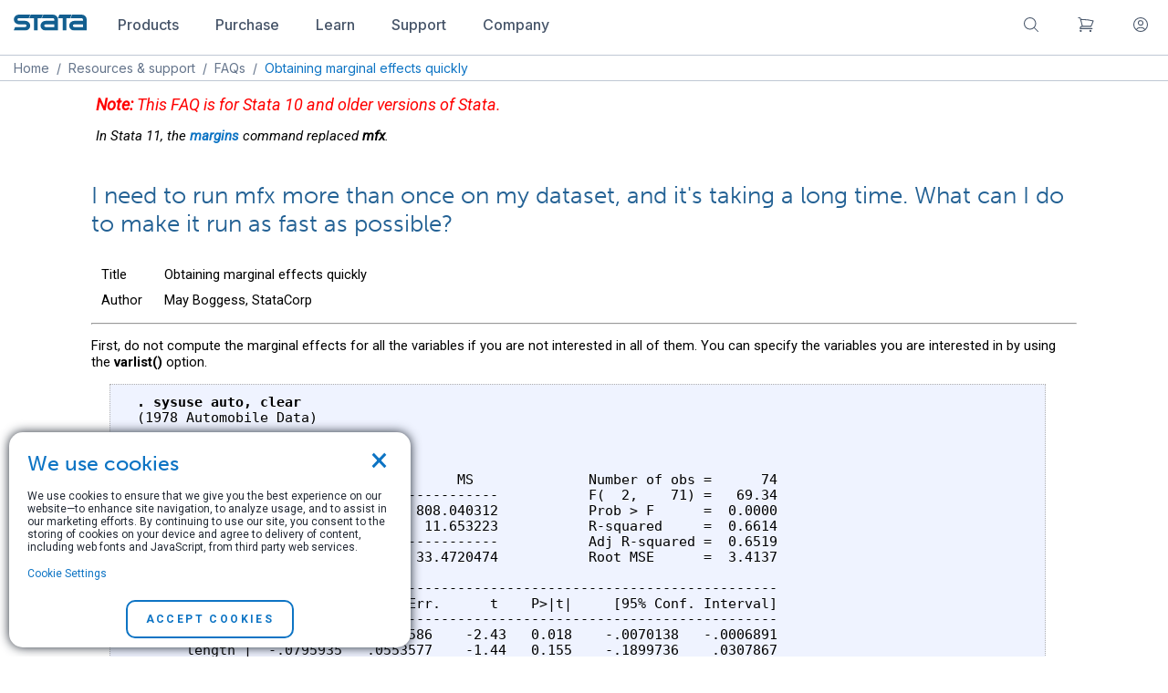

--- FILE ---
content_type: text/html; charset=UTF-8
request_url: https://www.stata.com/support/faqs/statistics/marginal-effects-speed/
body_size: 15471
content:

<!DOCTYPE html>
<html lang="en">
    <head>
        <meta charset="UTF-8">
        <meta name="viewport" content="width=device-width, initial-scale=1.0">
        <meta name="google" content="notranslate">

        <!-- REMOVE THIS IS MADE LIVE -->
        <!-- <meta name="robots" content="noindex"> -->
        <!--END REMOVE -->

		
<meta property="fb:page_id" content="151026434935843">
<meta name="twitter:card" content="summary_large_image">
<meta property="og:keywords" content="mfx, speed, fast, slow, marginal, effect">
    <meta name="robots" content="index, follow, max-snippet: -1">
    <meta property="og:description" content="I need to run mfx more than once on my dataset, and it's taking a long time.  What can I do to make it run as fast as possible?"> 
    <meta property="og:image" content="//www.stata.com/includes/images/stata-fb.jpg">
    <link rel="image_src" href="//www.stata.com/includes/images/stata-fb.jpg">
    <meta property="og:title" content="Stata | FAQ: Obtaining marginal effects quickly">
    <meta property="og:image:width" content="280">
    
    <meta property="og:image:height" content="150">
    

        
        <meta http-equiv="X-UA-Compatible" content="IE=11; IE=10; IE=9; IE=8; IE=EDGE">
		<title>Stata | FAQ: Obtaining marginal effects quickly</title>
		
		<link rel="stylesheet" href="/includes/css/main_style.css">
        <script src="//code.jquery.com/jquery-3.6.0.js" integrity="sha384-S58meLBGKxIiQmJ/pJ8ilvFUcGcqgla+mWH9EEKGm6i6rKxSTA2kpXJQJ8n7XK4w" crossorigin="anonymous"></script>
<script src="https://code.jquery.com/ui/1.13.2/jquery-ui.min.js"	integrity="sha256-lSjKY0/srUM9BE3dPm+c4fBo1dky2v27Gdjm2uoZaL0="	crossorigin="anonymous"></script>

		<!-- OLD JS LINKS-->
		<script src="/includes/js/dropdown2013.js"></script> 
		<script src="/includes/js/toggle.js"></script> 
		<script src="/includes/js/statagraphs.js"></script> 
		<script src="/includes/js/sliding_panels.js"></script>
		<script src="/includes/js/farinspace/jquery.imgpreload.min.js"></script>
		<script src="/includes/js/little_window.js"></script>
		<script src="/includes/js/clearvalues.js"></script>
		<script src="/includes/js/main.js"></script>
		<script src="/includes/js/mpcores.js"></script>
		<script src="/includes/js/popup.js"></script>
		<script src="/includes/js/cartScripts.js"></script>
		<script src="/includes/js/cart/popup_cart.js"></script>
		<script src="https://apis.google.com/js/plusone.js"></script>

		<!--END-->

		
		<script src="https://cdn.jsdelivr.net/npm/js-cookie@rc/dist/js.cookie.min.js"></script>
<script src="/includes/js/cookie.js"></script>
		<script src="/includes/js/magento.cookie.js"></script>
		<script src="https://cdnjs.cloudflare.com/ajax/libs/mathjax/2.7.7/MathJax.js?config=TeX-AMS-MML_HTMLorMML"></script>
		<link rel="stylesheet" href="/includes/css/responsive-carousel.css" type="text/css">
<link rel="stylesheet" href="/includes/css/responsive-carousel.slide.css" type="text/css">
<script src="/includes/js/responsive-carousel.js"></script>
<script src="/includes/js/responsive-carousel.touch.js"></script>
<script src="/includes/js/responsive-carousel.drag.js"></script>
<script src="/includes/js/responsive-carousel.dynamic-containers.js"></script>
<script src="/includes/js/responsive-carousel.autoinit.js"></script>

        <!-- RECAPTCHA -->
            <script src='https://www.google.com/recaptcha/api.js'></script>
        <!-- RECAPTCHA END -->
	</head>
	<body onload="mpcores(); iclicenses(); selicenses(); mp2licenses(); mp4licenses();">
		<!--CART POP-->
		<link href="/includes/js/cart/popup_cart.css" rel="stylesheet">
		<div id="popBg" class="popBg" style="display: none;"></div>
		<div id="modal-popup" class="modal-popup" style="display: none;">
			<div class="modal-inner-wrap">
				<header class="modal-header">
					<h1 id="modal-title-1" class="modal-title">1 item has been added to your cart.</h1>
				</header>
				<div id="modal-content-1" class="modal-content">
					<div class="modalContent" style="display: block;">
						<div class="content">
							<div id="pop-cart-items">
								<div class="content-wrapper">
									<div class="product-img">
										<img src="/includes/ir19/19-generic.png">
									</div>
									<div class="product-detail">
										<h3>Stata/MP4 Annual License (download)</h3>
										<span class="price-box">
											<span class="price">$995.00</span>
										</span>
									</div>
								</div>
							</div>
							<div class="tolinks">
								<a href="/store/checkout/cart/" class="action primary">View cart</a>
								<a href="javascript:;" id="closeCartPop" class="action secondary" data-role="closeBtn">Continue shopping</a>
							</div>
						</div>
					</div>
				</div>
			</div>
		</div>
		<!--  -->
		<!-- ? require("/home/stata/components/banner.inc.php"); ?> -->
<script type="text/javascript">
    window.set_minicart_scroll = function() {
        if ($('.minicart-items-wrapper').height() > 412) {
            $('.minicart-items-wrapper').addClass('overflowed');
        } else {
            $('.minicart-items-wrapper').removeClass('overflowed');
        }
    };

    window.load_minicart_func = function() {
        $.get('/store/customer/section/load/?sections=cart&force_new_section_timestamp=true',function(data,status) {
            var total_nums = data.cart.summary_count,
            subtotal   = data.cart.subtotal,
            product_items = data.cart.items;
            $('span.counter').text('('+total_nums+')').show();
        
            if (product_items.length > 0) {
                $("#cartCount").html(total_nums);
                var pro_item,content;
                var itdsc = total_nums == 1 ? 'item' : 'items';
                content = '<div class="minicart-block"><div class="minicart-total"><span id="total_num_tp">'+total_nums+'</span> '+itdsc+' in cart</div>';
                content +='<div class="minicart-items-wrapper" style="max-height:410px;overflow-y:auto;">';
                content +='<ul class="minicart-items">';
            
                for (var i in product_items) {
                    pro_item = product_items[i];
                    content += '<li><img class="productImg" src="'+pro_item['product_image']['src']+'"/>';
                    content += '<div class="product-item-details"><div class="product-item-name-block">';
                    content += '<a href="javascript:;" class="product-name">'+pro_item['product_name']+'</a>';
                    content += '<dl class="product options list"><dt class="label" style="display: none;">Quantity:</dt><dd class="values"></dd></dl></div>';
                    content += '<div class="details-qty qty">Qty: <span>'+pro_item['qty']+'</span></div>'; 
                    content += '<div class="product-item-pricing">'+pro_item['product_price']+'</div>';
                    content += '</div></li>';
                }  
                
                content += '</ul>';
                content += '</div><div class="subtotal"><span class="label">Subtotal: </span><span id="subtotal_price">'+subtotal+'</span></div>';
                content += '<div class="toolbar"><button class="blue_btn action primary">View cart</button></div></div>';
            
                $('.minicart-content').html(content);
                $('button.primary').unbind().click(function() {
                    window.location.href="/store/checkout/cart/";
                });
                set_minicart_scroll();
            } else {
                $("#cartCount").html();
                $('span.counter').hide();
                $('.minicart-content').html('<strong style="font-size: 14px; display: block; text-align: center; font-weight: 500; font-family: Inter; color: #475569;">Your cart is currently empty</strong></div>');
            }
        });
    };
    
    load_minicart_func();

    $(document).ready(function() {
        $.get('/store/stata/cart/login',function(data,status) {
            if (data.is_login == true) {
                var html = '<li><a href="/store/customer/account/">View my account</a></li>' + '<li><a href="/store/customer/account/logout/">Log out</a></li>';
                $('.account-links').html(html);
                $('.iconuser').hide();
                $('.welCome').show().text('Hello, ' + data.customer_name);
            }
        });
        
        load_minicart_func();
    });
</script><!-- ? require("/home/stata/scripts/stickyfoot-conf.inc"); ?> -->
<script src="/includes/components-js/nav.js" type="text/javascript"></script>
<link rel="stylesheet" href="/includes/css/nav.css" type="text/css">
<link rel="stylesheet" href="/includes/css/footer.css" type="text/css">

<!--Update mobile menu-->
<div class="navigation_bar">
    <div class="limit_width">
        <a id="logo" href="/"><img id="navbar_logo" src="/includes/images/stata-logo-blue.svg"></a>
        <div class="collapse_menu">
            <div class="dropdown_menu">
                <button class="dropdown_btn">
                    <a href="/products">
                        <p class="regular_plus">Products</p> 
                    </a>
                </button>
                <div id="products" class="dropdown_content">
                    <div class="lists_container">
                        <ul class="first_list sublists">
                            <li><a class="dropdown-item" href="/why-use-stata/">Why Stata</a></li>
                            <li><a class="dropdown-item" href="/features/">Features</a></li>
                            <li><a class="dropdown-item" href="/new-in-stata/">New in Stata 19</a></li>
                            <li><a class="dropdown-item" href="/disciplines/">Disciplines</a></li>
                        </ul>
                        <ul class="sublists">
                            <li><a class="dropdown-item" href="/statamp">Stata/MP</a></li>
                            <li><a class="dropdown-item" href="/statanow/">StataNow</a></li>
                            <li><a class="dropdown-item" href="/products/which-stata-is-right-for-me/">Which Stata is right for me?</a></li>
                            <li><a class="dropdown-item" href="/products/compatible-operating-systems/">Supported platforms</a></li>
                        </ul>
                        <ul class="sublists">
                            <li><a class="dropdown-item" href="/bookstore/">Stata Bookstore</a></li>
                            <li><a class="dropdown-item" href="https://www.stata-press.com/">Stata Press</a></li>
                            <li><a class="dropdown-item" href="/bookstore/stata-journal/">Stata Journal</a></li>
                            <li><a class="dropdown-item" href="/giftshop/">Gift Shop</a></li>
                        </ul>
                    </div>
                </div>
            </div>
            <div class="dropdown_menu">
                <button class="dropdown_btn">
                    <a href="/order">
                        <p class="regular_plus">Purchase</p> 
                    </a>
                </button>
                <div id="purchase" class="dropdown_content">
                    <div class="lists_container">
                        <ul class="first_list sublists">
                            <li><a class="dropdown-item" href="/order/">Order Stata</a></li>
                            <li><a class="dropdown-item" href="/order/quote-request/">Request a quote</a></li>
                            <li><a class="dropdown-item" href="/order/purchasing-faqs/">Purchasing FAQs</a></li>
                        </ul>
                        <ul class="sublists">
                            <li><a class="dropdown-item" href="/bookstore/">Stata Bookstore</a></li>
                            <li><a class="dropdown-item" href="/bookstore/stata-journal/">Stata Journal</a></li>
                            <li><a class="dropdown-item" href="/giftshop/">Gift Shop</a></li>
                        </ul>
                    </div>
                </div>
            </div> 
            <div class="dropdown_menu">
                <button class="dropdown_btn">
                    <a href="/learn">
                        <p class="regular_plus">Learn</p> 
                    </a>
                </button>
                <div id="learn" class="dropdown_content">
                    <div class="lists_container">
                        <ul class="first_list sublists">
                            <li><a class="dropdown-item" href="/netcourse/">NetCourses</a></li>
                            <li><a class="dropdown-item" href="/training/classroom-and-web/">Classroom and web training</a></li>
                            <li><a class="dropdown-item" href="/training/organizational/">Organizational training</a></li>
                        </ul>
                        <ul class="sublists">
                            <li><a class="dropdown-item" href="/training/webinar/">Webinars</a></li>
                            <li><a class="dropdown-item" href="/links/video-tutorials/">Video tutorials</a></li>
                            <li><a class="dropdown-item" href="/features/documentation/">Documentation</a></li>
                        </ul>
                        <ul class="last_list sublists">
                            <li><a class="dropdown-item" href="/teaching-with-stata/">Teaching with Stata</a></li>
                            <li><a class="dropdown-item" href="/meeting/short-courses/">Third-party courses</a></li>
                            <li><a class="dropdown-item" href="/links/">Web resources</a></li>
                        </ul>
                    </div>
                </div>
            </div> 
            <div class="dropdown_menu">
                <button class="dropdown_btn">
                    <a href="/support">
                        <p class="regular_plus">Support</p>
                    </a>
                </button>
                <div id="support" class="dropdown_content">
                    <div class="lists_container">
                        <ul class="first_list sublists">
                            <li><a class="dropdown-item" href="/training/webinar/ready-set-go-stata/">Ready. Set. Go Stata.</a></li>
                            <li><a class="dropdown-item" href="/install-guide/">Installation Guide</a></li>
                            <li><a class="dropdown-item" href="/support/updates/">Updates</a></li>
                            <li><a class="dropdown-item" href="/support/faqs/">FAQs</a></li>
                            <li><a class="dropdown-item" href="/features/documentation/">Documentation</a></li>
                            <li><a class="dropdown-item" href="/register/">Register Stata</a></li>
                            <li><a class="dropdown-item" href="/customer-service/alerts/">Alerts</a></li>
                        </ul>
			            <ul class="sublists">
                            <li><a class="dropdown-item" href="/training/webinar/">Free webinars</a></li>
                            <li><a class="dropdown-item" href="/links/video-tutorials/">Video tutorials</a></li>
                            <li><a class="dropdown-item" href="/support/tech-support/">Technical services</a></li>
                            <li><a class="dropdown-item" href="/teaching-with-stata/">Teaching with Stata</a></li>
                            <li><a class="dropdown-item" href="/links/examples-and-datasets/">Examples and datasets</a></li>
                            <li><a class="dropdown-item" href="/links/">Web resources</a></li>
                            <li><a class="dropdown-item" href="/learn/">Training</a></li>
                        </ul>
                        <ul class="sublists">
                            <li><a class="dropdown-item" href="/bookstore/">Stata Bookstore</a></li>
                            <li><a class="dropdown-item" href="/bookstore/stata-journal/">Stata Journal</a></li>
                            <li><a class="dropdown-item" href="/stata-news/">Stata News</a></li>
                            <li><a class="dropdown-item" href="/publications/author-support-program/">Author Support Program</a></li>
                            <li><a class="dropdown-item" href="/publications/editor-support-program/">Editor Support Program</a></li>
                        </ul>
                        <ul class="last_list sublists">
                            <li><a class="dropdown-item" href="/meeting/">Stata Conferences</a></li>
                            <!--<li><a class="dropdown-item" href="/symposiums/economics25/">2025 Stata Econ Symposium</a></li>-->
                            <li><a class="dropdown-item" href="/meeting/us26/">2026 Stata Conference</a></li>
                            <li><a class="dropdown-item" href="https://blog.stata.com/">The Stata Blog</a></li>
                            <li><a class="dropdown-item" href="https://www.statalist.org/">Statalist</a></li>
                            <li><a class="dropdown-item" href="/links/social-media/">Social media</a></li>
                            <li><a class="dropdown-item" href="/disciplines/">Disciplines</a></li>
                        </ul>
                    </div>
                </div>
            </div> 
            <div class="dropdown_menu">
                <button class="dropdown_btn">
                    <a href="/company">
                        <p class="regular_plus">Company</p> 
                    </a>
                </button>
                <div id="company" class="dropdown_content">
                    <div class="lists_container">
                        <ul class="first_list sublists">
                            <li><a class="dropdown-item" href="/news/">News and events</a></li>
                            <li><a class="dropdown-item" href="/company/">About us</a></li>
                            <li><a class="dropdown-item" href="/worldwide/">International resellers</a></li>
                            <li><a class="dropdown-item" href="/careers/">Careers</a></li>
                            <li><a class="dropdown-item" href="/company/contact/">Contact us</a></li>
                        </ul>
                        <ul class="sublists">
                            <li><a class="dropdown-item" href="/customer-service/">Customer service</a></li>
                            <li><a class="dropdown-item" href="/register/">Register Stata</a></li>
                            <li><a class="dropdown-item" href="/customer-service/change-registration/">Change registration</a></li>
                            <li><a class="dropdown-item" href="/customer-service/change-address/">Change address</a></li>
                            <li><a class="dropdown-item" href="/customer-service/stata-news/">Subscribe to Stata News</a></li>
                        </ul>
			            <ul class="last_list sublists">
                            <li><a class="dropdown-item" href="/customer-service/alerts/">Sign up for alerts</a></li>
                            <li><a class="dropdown-item" href="https://www.statalist.org/">Statalist</a></li>
                            <li><a class="dropdown-item" href="https://blog.stata.com/">The Stata Blog</a></li>
                            <li><a class="dropdown-item" href="https://www.stata-press.com/">Stata Press</a></li>
                            <li><a class="dropdown-item" href="https://www.stata-journal.com/">Stata Journal</a></li>
                        </ul>
                    </div>
                </div>
            </div> 
        </div>
        <div class="force_right">
            <div id="extend_search" class="dropdown_menu">
                <button class="dropdown_btn">
                    <a class="disable_link" href="/search">
                        <svg xmlns="http://www.w3.org/2000/svg" height="20" viewBox="0 0 24 24" fill="none">
                            <path d="M21 21L15.8033 15.8033M15.8033 15.8033C17.1605 14.4461 18 12.5711 18 10.5C18 6.35786 14.6421 3 10.5 3C6.35786 3 3 6.35786 3 10.5C3 14.6421 6.35786 18 10.5 18C12.5711 18 14.4461 17.1605 15.8033 15.8033Z" stroke="#475569" stroke-width="1.25" stroke-linecap="round" stroke-linejoin="round"/>
                        </svg>
                    </a>
                </button>
                <div id="search" class="dropdown_content">
                    <div class="lists_container">
                        <ul class="sublists">
                            <li class="dropdown-item">
                                <p class="regular_plus">Search stata.com</p>
                                <form action="/gsearch.php" method="GET">
                                    <input id="search_site" type="text" name="q" size="20" maxlength="255" value="">
                                    <input type="hidden" name="site" value="stata">
                                    <input type="hidden" name="client" value="stata">
                                    <input type="hidden" name="proxystylesheet" value="stata">
                                    <input type="hidden" name="restrict" value="Default">
                                    <input type="hidden" name="output" value="xml_no_dtd">
                                    <button id="search_submit" class="blue_btn" type="submit">
                                        Go
                                        <svg xmlns="http://www.w3.org/2000/svg" width="9" height="14" viewBox="0 0 9 14" fill="none">
                                            <path d="M1.5 1.16669L7.33333 7.00002L1.5 12.8334" stroke="white" stroke-width="1.5" stroke-linecap="round" stroke-linejoin="round"/>
                                            <path xmlns="http://www.w3.org/2000/svg" d="M1.5 1.16669L7.33333 7.00002L1.5 12.8334" stroke="white" stroke-width="1.5" stroke-linecap="round" stroke-linejoin="round"/>
                                        </svg>
                                    </button>
                                </form>
                            </li>
                        </ul>
                    </div>
                </div>
            </div> 
            <div class="dropdown_menu">
                <button class="dropdown_btn">
                    <a class="disable_link notification" href="/store/checkout/cart/">
                        <svg xmlns="http://www.w3.org/2000/svg" height="20" viewBox="0 0 24 24" fill="none">
                            <path d="M2.25 3H3.63568C4.14537 3 4.59138 3.34265 4.7227 3.83513L5.1059 5.27209M7.5 14.25C5.84315 14.25 4.5 15.5931 4.5 17.25H20.25M7.5 14.25H18.7183C19.8394 11.9494 20.8177 9.56635 21.6417 7.1125C16.88 5.89646 11.8905 5.25 6.75 5.25C6.20021 5.25 5.65214 5.2574 5.1059 5.27209M7.5 14.25L5.1059 5.27209M6 20.25C6 20.6642 5.66421 21 5.25 21C4.83579 21 4.5 20.6642 4.5 20.25C4.5 19.8358 4.83579 19.5 5.25 19.5C5.66421 19.5 6 19.8358 6 20.25ZM18.75 20.25C18.75 20.6642 18.4142 21 18 21C17.5858 21 17.25 20.6642 17.25 20.25C17.25 19.8358 17.5858 19.5 18 19.5C18.4142 19.5 18.75 19.8358 18.75 20.25Z" stroke="#475569" stroke-width="1.25" stroke-linecap="round" stroke-linejoin="round"/>
                        </svg>
                        <span id="cartCount" class="st-badge"></span>
                    </a>
                </button>
                <div id="cart" class="dropdown_content">
                    <div class="lists_container">
                        <ul class="sublists">
                            <li class="dropdown-item">
                                <a href="/store/checkout/cart/" class="minicart-label iconfont iconcart">
                                </a>
                                <div class="minicart-slide">
                                    <div class="minicart-content">
                                        <div class="minicart-block">
                                            <div class="minicart-total">
                                                <span id="total_num_tp"></span> items in cart
                                            </div>
                                            <div class="minicart-items-wrapper">
                                                <ul class="minicart-items">
                                                    <li>
                                                        <div class="product-item-details">
                                                            <div class="product-item-name-block">
                                                                <a href="/" class="product-name">Stata/BE network 2-year maintenance</a>
                                                                <dl class="product options list">
                                                                    <dt class="label">Quantity:</dt>
                                                                    <dd class="values">196 Users</dd>
                                                                </dl>
                                                            </div>
                                                            <div class="details-qty qty">
                                                                Qty: <span>1</span>
                                                            </div>
                                                            <div class="product-item-pricing">
                                                                <span class="price">$11,763.00</span>
                                                            </div>
                                                        </div>
                                                    </li>
                                                </ul>
                                            </div>
                                            <div class="subtotal">
                                                <span class="label">Subtotal: </span>
                                                <span id="subtotal_price">$0.00</span>
                                            </div>
                                            <div class="toolbar">
                                                <button class="blue_btn action primary">View cart</button>
                                            </div>
                                        </div>
                                    </div>
                                </div>
                            </li>
                        </ul>
                    </div>
                </div>
            </div> 
            <div class="dropdown_menu">
                <button class="dropdown_btn">
                    <a class="disable_link" href="/store/customer/account/login">
                        <svg xmlns="http://www.w3.org/2000/svg" height="20" viewBox="0 0 24 24" fill="none">
                            <path d="M17.9815 18.7248C16.6121 16.9175 14.4424 15.75 12 15.75C9.55761 15.75 7.38789 16.9175 6.01846 18.7248M17.9815 18.7248C19.8335 17.0763 21 14.6744 21 12C21 7.02944 16.9706 3 12 3C7.02944 3 3 7.02944 3 12C3 14.6744 4.1665 17.0763 6.01846 18.7248M17.9815 18.7248C16.3915 20.1401 14.2962 21 12 21C9.70383 21 7.60851 20.1401 6.01846 18.7248M15 9.75C15 11.4069 13.6569 12.75 12 12.75C10.3431 12.75 9 11.4069 9 9.75C9 8.09315 10.3431 6.75 12 6.75C13.6569 6.75 15 8.09315 15 9.75Z" stroke="#475569" stroke-width="1.25" stroke-linecap="round" stroke-linejoin="round"/>
                        </svg>
                    </a>
                </button>
                <div id="account" class="dropdown_content">
                    <div class="lists_container">
                        <ul class="sublists">
                            <div class="account-block">
                                <div class="account-content">
                                    <ul id="account-links" class="account-links">
                                        <span class="welCome" style="display: none;"></span>
                                        <li><a href="/store/customer/account/login">Log in</a> </li>
                                        <li><a href="/store/customer/account/create/">Create an account </a></li>
                                    </ul>
                                </div>
                            </div>
                        </ul>
                    </div>
                </div>
            </div> 
            <div id="mobile_menu" class="dropdown_menu">
                <div id="mobile_menu_dropdown" class="dropdown_btn">
                    <svg viewBox="0 0 100 80" width="20" height="20">
                        <rect width="100" height="5" rx="8"></rect>
                        <rect y="30" width="100" height="5" rx="8"></rect>
                        <rect y="60" width="100" height="5" rx="8"></rect>
                    </svg>
                </div>
                <div class="mobile_dropdown_content">
                    <div class="mobile_menu_tabs">
                        <div class="mobile_tab">
                            <input type="checkbox" id="mobile_products">
                            <label class="tab-label" for="mobile_products">
                                <p class="regular_plus">Products</p>
                            </label>
                            <div class="tab-content">
                                <div class="lists_container">
                                    <ul class="first_list sublists">
                                        <li><a class="dropdown-item" href="/why-use-stata/">Why Stata</a></li>
                                        <li><a class="dropdown-item" href="/features/">Features</a></li>
                                        <li><a class="dropdown-item" href="/new-in-stata/">New in Stata 19</a></li>
                                        <li><a class="dropdown-item" href="/disciplines/">Disciplines</a></li>
                                    </ul>
                                    <ul class="sublists">
                                        <li><a class="dropdown-item" href="/statamp">Stata/MP</a></li>
                                        <li><a class="dropdown-item" href="/products/which-stata-is-right-for-me/">Which Stata is right for me?</a></li>
                                        <li><a class="dropdown-item" href="/products/compatible-operating-systems/">Supported platforms</a></li>
                                    </ul>
                                    <ul class="last_list sublists">                                    
                                        <li><a class="dropdown-item" href="/bookstore/">Stata Bookstore</a></li>
                                        <li><a class="dropdown-item" href="/bookstore/stata-press-books/">Stata Press</a></li>
                                        <li><a class="dropdown-item" href="/bookstore/stata-journal/">Stata Journal</a></li>
                                        <li><a class="dropdown-item" href="/giftshop/">Gift Shop</a></li>
                                    </ul>
                                </div>
                            </div>
                        </div>
                        <div class="mobile_tab">
                            <input type="checkbox" id="mobile_purchase">
                            <label class="tab-label" for="mobile_purchase">
                                <p class="regular_plus">Purchase</p>
                            </label>
                            <div class="tab-content">
                                <div class="lists_container">
                                    <ul class="first_list sublists">
                                        <li><a class="dropdown-item" href="/order/">Order Stata</a></li>
                                        <li><a class="dropdown-item" href="/order/quote-request/">Request a quote</a></li>
                                        <li><a class="dropdown-item" href="/order/purchasing-faqs/">Purchasing FAQs</a></li>
                                    </ul>
                                    <ul class="last_list sublists">
                                        <li><a class="dropdown-item" href="/bookstore/">Stata Bookstore</a></li>
                                        <li><a class="dropdown-item" href="/bookstore/stata-journal/">Stata Journal</a></li>
                                        <li><a class="dropdown-item" href="/giftshop/">Gift Shop</a></li>
                                    </ul>
                                </div>
                            </div>
                        </div>
                        <div class="mobile_tab">
                            <input type="checkbox" id="mobile_learn">
                            <label class="tab-label" for="mobile_learn">
                                <p class="regular_plus">Learn</p>
                            </label>
                            <div class="tab-content">
                                <div class="lists_container">
                                    <ul class="first_list sublists">
                                        <li><a class="dropdown-item" href="/netcourse/">NetCourses</a></li>
                                        <li><a class="dropdown-item" href="/training/classroom-and-web/">Classroom and web training</a></li>
                                        <li><a class="dropdown-item" href="/training/onsite-training/">Organizational training</a></li>
                                    </ul>
                                    <ul class="sublists">
                                        <li><a class="dropdown-item" href="/training/webinar/">Webinars</a></li>
                                        <li><a class="dropdown-item" href="/links/video-tutorials/">Video tutorials</a></li>
                                        <li><a class="dropdown-item" href="/features/documentation/">Documentation</a></li>
                                    </ul>
                                    <ul class="last_list sublists">
                                        <li><a class="dropdown-item" href="/teaching-with-stata/">Teaching with Stata</a></li>
                                        <li><a class="dropdown-item" href="/meeting/short-courses/">Third-party courses</a></li>
                                        <li><a class="dropdown-item" href="/links/">Web resources</a></li>
                                    </ul>
                                </div>
                            </div>
                        </div>
                        <div class="mobile_tab">
                            <input type="checkbox" id="mobile_support">
                            <label class="tab-label" for="mobile_support">
                                <p class="regular_plus">Support</p>
                            </label>
                            <div class="tab-content">
                                <div class="lists_container">
                                    <ul class="first_list sublists">
                                        <li><a class="dropdown-item" href="/training/webinar/ready-set-go-stata/">Ready. Set. Go Stata.</a></li>
                                        <li><a class="dropdown-item" href="/install-guide/">Installation Guide</a></li>
                                        <li><a class="dropdown-item" href="/support/updates/">Updates</a></li>
                                        <li><a class="dropdown-item" href="/support/faqs/">FAQs</a></li>
                                        <li><a class="dropdown-item" href="/features/documentation/">Documentation</a></li>
                                        <li><a class="dropdown-item" href="/register/">Register Stata</a></li>
                                        <li><a class="dropdown-item" href="/support/tech-support/">Technical services</a></li>
                                    </ul>
                                    <ul class="sublists">
                                        <li><a class="dropdown-item" href="/links/video-tutorials/">Video tutorials</a></li>
                                        <li><a class="dropdown-item" href="/training/webinar/">Free webinars</a></li>
                                        <li><a class="dropdown-item" href="/teaching-with-stata/">Teaching with Stata</a></li>
                                        <li><a class="dropdown-item" href="/links/examples-and-datasets/">Examples and datasets</a></li>
                                        <li><a class="dropdown-item" href="/links/">Web resources</a></li>
                                        <li><a class="dropdown-item" href="/learn/">Training</a></li>
                                    </ul>
                                    <ul class="sublists">
                                        <li><a class="dropdown-item" href="/bookstore/">Bookstore</a></li>
                                        <li><a class="dropdown-item" href="/bookstore/stata-journal/">Stata Journal</a></li>
                                        <li><a class="dropdown-item" href="/stata-news/">Stata News</a></li>
                                        <li><a class="dropdown-item" href="/publications/author-support-program/">Author Support Program</a></li>
                                        <li><a class="dropdown-item" href="/publications/editor-support-program/">Editor Support Program</a></li>
                                    </ul>
                                    <ul class="last_list sublists">
                                        <li><a class="dropdown-item" href="/meeting/">Stata Conferences</a></li>
                                        <li><a class="dropdown-item" href="/meeting/us26/">2026 Stata Conference</a></li>
                                        <li><a class="dropdown-item" href="https://blog.stata.com/">The Stata Blog</a></li>
                                        <li><a class="dropdown-item" href="https://www.statalist.org/">Statalist</a></li>
                                        <li><a class="dropdown-item" href="/links/social-media/">Social media</a></li>
                                        <li><a class="dropdown-item" href="/customer-service/alerts/">Email alerts</a></li>
                                        <li><a class="dropdown-item" href="/disciplines/">Disciplines</a></li>
                                    </ul>
                                </div>
                            </div>
                        </div>
                        <div class="mobile_tab">
                            <input type="checkbox" id="mobile_company">
                            <label class="tab-label" for="mobile_company">
                                <p class="regular_plus">Company</p>
                            </label>
                            <div class="tab-content">
                                <div class="lists_container">
                                    <ul class="first_list sublists">
                                        <li><a class="dropdown-item" href="/news/">News and events</a></li>
                                        <li><a class="dropdown-item" href="/company/">About us</a></li>
                                        <li><a class="dropdown-item" href="/worldwide/">International resellers</a></li>
                                        <li><a class="dropdown-item" href="/careers/">Careers</a></li>
                                        <li><a class="dropdown-item" href="/company/contact/">Contact us</a></li>
                                    </ul>
                                    <ul class="sublists">
                                        <li><a class="dropdown-item" href="/customer-service/">Customer service</a></li>
                                        <li><a class="dropdown-item" href="/register/">Register Stata</a></li>
                                        <li><a class="dropdown-item" href="/customer-service/change-registration/">Change registration</a></li>
                                        <li><a class="dropdown-item" href="/customer-service/change-address/">Change address</a></li>
                                        <li><a class="dropdown-item" href="/customer-service/stata-news/">Subscribe to Stata News</a></li>
                                        <li><a class="dropdown-item" href="/customer-service/alerts/">Subscribe to email alerts</a></li>
                                    </ul>
                                    <ul class="last_list sublists">
                                        <li><a class="dropdown-item" href="https://www.statalist.org/">Statalist</a></li>
                                        <li><a class="dropdown-item" href="https://blog.stata.com/">The Stata Blog</a></li>
                                        <li><a class="dropdown-item" href="https://www.stata-press.com/">Stata Press</a></li>
                                        <li><a class="dropdown-item" href="https://www.stata-journal.com/">Stata Journal</a></li>
                                    </ul>
                                </div>
                            </div>
                        </div>
                    </div>
                </div>
            </div> 
        </div>
    </div>
</div>
		<div id="container">
			<link rel="shortcut icon" href="/favicon-no-number.ico" type="image/x-icon">
			<link rel="stylesheet" href="/includes/css/stata2009blue.css" type="text/css">
			<link rel="stylesheet" href="/includes/css/centerimage2.css" type="text/css">
			<link rel="stylesheet" href="/includes/css/jquery-ui.css" type="text/css">
			<link rel="stylesheet" href="/includes/css/style2018-rd1.css" type="text/css">
			<link rel="stylesheet" href="/includes/css/order.css" type="text/css">
			<link rel="stylesheet" href="/includes/css/order-compare.css" type="text/css">
			<link rel="stylesheet" href="/includes/css/bookstyle.css" type="text/css">
			<link rel="stylesheet" href="/includes/css/dropdown2018-rd2.css" type="text/css">
			<link rel="stylesheet" href="/includes/css/homeblocks3.css" type="text/css">
			<link rel="stylesheet" href="/includes/css/marquee.css" type="text/css">
			<link rel="stylesheet" href="/includes/css/worldwide.css" type="text/css">
			<link rel="stylesheet" href="/includes/css/buttons.css" type="text/css">
			<link rel="stylesheet" href="/includes/css/blocks.css" type="text/css">
			<link rel="stylesheet" href="/includes/css/gradients.css" type="text/css">
			<link rel="stylesheet" href="/includes/css/popup.css" type="text/css">
			<link rel="stylesheet" href="https://maxcdn.bootstrapcdn.com/font-awesome/4.5.0/css/font-awesome.min.css">
			<link rel="stylesheet" href="/includes/css/print.css" media="print" type="text/css">
			<link rel="stylesheet" href="/includes/css/demostyles.css" type="text/css">
			<style>
			    .limit_size_breadcrumbs {
     			   max-width: 1405px;
        			margin: auto;
    			}
			</style>	<div id="sitebody">
	<div id='locationbar'>
<div class='limit_size_breadcrumbs'>
<a href="/">Home</a>&nbsp; / &nbsp;<a href="/support/">Resources &amp; support</a>&nbsp; / &nbsp;<a href="/support/faqs/">FAQs</a>&nbsp; / &nbsp;<font color="#0d74c4">Obtaining marginal effects quickly</font>
</div>

</div>

<!-- CONTENT BEGINS -->

<div class="padme">
<div class="limiter">

<div class="faqnote" style="color: red; font-size: large;">
  <b>Note:</b> This FAQ is for Stata 10 and older versions of Stata.  
  <p style="color: black; font-size: smaller;">
  In Stata 11, the <a href="/manuals/rmargins.pdf"><b>margins</b></a> command replaced <b>mfx</b>.
</div>


<h2>
I need to run mfx more than once on my dataset, and it's taking a long
time.  What can I do to make it run as fast as possible?
</h2>

<table class="faqtitle">
  <tr>
    <td>
	Title
    </td>
    <td rowspan="3">&nbsp;</td>
    <td>
	Obtaining marginal effects quickly
    </td>
  </tr>
  <tr>
    <td>
	Author
    </td>
    <td>
	May Boggess, StataCorp
    </td>
  </tr>
<!--
  <tr>
    <td>
	Date
    </td>
    <td>
	April 2004; minor revisions Sept 2005
    </td>
  </tr>
-->
</table>

<hr />

<p>
  First, do not compute the marginal effects for all the
  variables if you are not interested in all of them. You can specify the
  variables you are interested in by using the <b>varlist()</b>
  option.
</p>

<pre class="codeblock"> <b>. sysuse auto, clear</b>
 (1978 Automobile Data)

 <b>. regress mpg weight length</b>

       Source |       SS       df       MS              Number of obs =      74
 -------------+------------------------------           F(  2,    71) =   69.34
        Model |  1616.08062     2  808.040312           Prob &gt; F      =  0.0000
     Residual |  827.378835    71   11.653223           R-squared     =  0.6614
 -------------+------------------------------           Adj R-squared =  0.6519
        Total |  2443.45946    73  33.4720474           Root MSE      =  3.4137
 
 ------------------------------------------------------------------------------
          mpg |      Coef.   Std. Err.      t    P&gt;|t|     [95% Conf. Interval]
 -------------+----------------------------------------------------------------
       weight |  -.0038515    .001586    -2.43   0.018    -.0070138   -.0006891
       length |  -.0795935   .0553577    -1.44   0.155    -.1899736    .0307867
        _cons |   47.88487    6.08787     7.87   0.000       35.746    60.02374
 ------------------------------------------------------------------------------

 <b>. mfx, predict(xb) eyex</b>

 Elasticities after regress
       y  = Linear prediction (predict, xb)
          =  21.297297
 ------------------------------------------------------------------------------
 variable |      ey/ex    Std. Err.     z    P&gt;|z|  [    95% C.I.   ]      X
 ---------+--------------------------------------------------------------------
   weight |  -.5460497      .22509   -2.43   0.015  -.987208 -.104891   3019.46
   length |  -.7023518      .48867   -1.44   0.151  -1.66012  .255414   187.932
------------------------------------------------------------------------------

 <b>. mfx, predict(xb) eyex varlist(length)</b>

 Elasticities after regress
       y  = Linear prediction (predict, xb)
          =  21.297297
 ------------------------------------------------------------------------------
 variable |      ey/ex    Std. Err.     z    P&gt;|z|  [    95% C.I.   ]      X
 ---------+--------------------------------------------------------------------
   length |  -.7023518      .48867   -1.44   0.151  -1.66012  .255414   187.932
 ------------------------------------------------------------------------------
</pre>

<!--
sysuse auto, clear
regress mpg weight length
mfx, predict(xb) eyex  
mfx, predict(xb) eyex varlist(length)  
-->

<p>
  Also, if you don&rsquo;t need them, do not compute the standard errors
  as this can be time consuming. You achieve this with the <b>nose</b> option.
</p>

<pre class="codeblock"><b> . mfx, predict(xb) eyex nose</b>

 Elasticities after regress
       y  = Linear prediction (predict, xb)
          =  21.297297
  -------------------------------------------------------------------------------
                         variable |          ey/ex                 X
 ---------------------------------+---------------------------------------------
                           weight |       -.5460497            3019.46
                           length |       -.7023518            187.932
 -------------------------------------------------------------------------------
</pre>

<!--
mfx, predict(xb) eyex nose
-->

<p>
  The third thing you can do is use the <b>force</b> option.
  This prevents <b>mfx</b>
  from doing some checks that really should be done at least once.  This will
  not save a noticeable amount of time on a small dataset but may save a few
  seconds on a large dataset.  Here is an example you can run to compare:
</p>

<pre class="codeblock"><b> . clear
       
 . set obs 1000</b>
  obs was 0, now 1000
             
 <b>. set seed 23865
    
 . generate y=int(uniform()*5)
    
 . generate dum=uniform()&gt;0.5
    
 . forvalues i=1/3 {
   2. generate x`i'=uniform()*20
   3. }
 
 . mlogit y x* dum, nolog</b>
    
    
 Multinomial logistic regression                   Number of obs   =       1000
                                                   LR chi2(16)     =      16.56
                                                   Prob &gt; chi2     =     0.4145
 Log likelihood = -1599.4028                       Pseudo R2       =     0.0052
    
 ------------------------------------------------------------------------------
            y |      Coef.   Std. Err.      z    p&gt;|z|     [95% Conf. Interval]
 -------------+----------------------------------------------------------------
 0            |
           x1 |  -.0018747   .0173475    -0.11   0.914    -.0358752    .0321257
           x2 |  -.0317412   .0178107    -1.78   0.075    -.0666495    .0031671
           x3 |   .0078188   .0174158     0.45   0.653    -.0263155    .0419532
          dum |   .1263877   .2021265     0.63   0.532     -.269773    .5225484
        _cons |   .0561327   .3304511     0.17   0.865    -.5915396     .703805
 -------------+----------------------------------------------------------------
 2            |
           x1 |   .0008903   .0172058     0.05   0.959    -.0328323     .034613
           x2 |  -.0027325   .0176622    -0.15   0.877    -.0373498    .0318849
           x3 |  -.0162843   .0173379    -0.94   0.348     -.050266    .0176974
          dum |   .0784832   .2000959     0.39   0.695    -.3136975     .470664
        _cons |   .0107956   .3299801     0.03   0.974    -.6359536    .6575447
 -------------+----------------------------------------------------------------
 3            |
           x1 |  -.0152809   .0167811    -0.91   0.363    -.0481712    .0176094
           x2 |    -.02041   .0171957    -1.19   0.235     -.054113     .013293
           x3 |   -.003969   .0168479    -0.24   0.814    -.0369902    .0290522
          dum |   .1989654   .1952902     1.02   0.308    -.1837963    .5817271
        _cons |   .2797189   .3186474     0.88   0.380    -.3448184    .9042563
 -------------+----------------------------------------------------------------
 4            |
           x1 |   .0163031   .0168514     0.97   0.333     -.016725    .0493312
           x2 |  -.0270747   .0172928    -1.57   0.117     -.060968    .0068186
           x3 |   .0202191   .0169027     1.20   0.232    -.0129096    .0533477
          dum |  -.1317624   .1965608    -0.67   0.503    -.5170144    .2534897
        _cons |  -.0551544   .3244424    -0.17   0.865    -.6910499    .5807411

 ------------------------------------------------------------------------------
 (y==1 is the base outcome)
     
 <b>. mfx, predict(p outcome(2))    </b>
     
 Marginal effects after mlogit
       y  = Pr(y==2) (predict, p outcome(2))
          =  .18900063
 ------------------------------------------------------------------------------
 variable |      dy/dx    Std. Err.     z    p&gt;|z|  [    95% C.I.   ]      X
 ---------+--------------------------------------------------------------------
       x1 |    .000176      .00213    0.08   0.934  -.004008  .004359    9.9926
       x2 |   .0025355      .00218    1.16   0.246  -.001744  .006815   10.2813
       x3 |  -.0033915      .00215   -1.58   0.114  -.007602  .000819   9.44558
      dum*|   .0048542      .02479    0.20   0.845  -.043738  .053446      .496
 
 ------------------------------------------------------------------------------
 (*) dy/dx is for discrete change of dummy variable from 0 to 1
     
 <b>. mfx, predict(p outcome(2)) force </b>

 Marginal effects after mlogit
       y  =  (predict, p outcome(2))
          =  .18900063
 ------------------------------------------------------------------------------
 variable |      dy/dx    Std. Err.     z    p&gt;|z|  [    95% C.I.   ]      X
 ---------+--------------------------------------------------------------------
       x1 |    .000176      .00213    0.08   0.934  -.004008  .004359    9.9926
       x2 |   .0025355      .00218    1.16   0.246  -.001744  .006815   10.2813
       x3 |  -.0033915      .00215   -1.58   0.114  -.007602  .000819   9.44558
      dum*|   .0048542      .02479    0.20   0.845  -.043738  .053446      .496
 ------------------------------------------------------------------------------
 (*) dy/dx is for discrete change of dummy variable from 0 to 1
</pre>


<!--
clear
set obs 1000
set seed 23865
generate y=int(uniform()*5)
generate dum=uniform()&gt;0.5
forvalues i=1/3 {
generate x`i'=uniform()*20
}
mlogit y x* dum, nolog
set rmsg on
mfx, predict(p outcome(2))    
mfx, predict(p outcome(2)) force 
set rmsg off
-->

<p>
  The command <b>set rmsg on</b> tells Stata to show us the
  amount of time taken on the previous command. If you use that command before
  <b>mfx</b>, Stata will tell you how long
  <b>mfx</b> took after it is done.  On my computer, it took
  close to the same time with <b>force</b> as without.
  Use <b>set rmsg off</b> when you are done looking at
  times.
</p>

<p>
  Please let me stress here that you should not get in the habit of using
  <b>force</b> all the time.  The checks that
  <b>force</b> avoids are very, very important
  because, if any of those checks fail, the results are probably invalid. So,
  remember, use <b>force</b> only if you have
  previously run <b>mfx</b> without
  <b>force</b> and verified that everything checks out
  OK.
</p>

<p>
  You may be tempted to use the <b>at()</b> option to
  try and save time.  It&rsquo;s not a bad idea since <b>mfx</b>
  won&rsquo;t have to compute the means of the variables, but it won&rsquo;t
  save a noticeable amount of time either, unless your dataset is very large.
  Let&rsquo;s compare:
</p>

<pre class="codeblock"><b> . clear
     
 . set obs 10000</b>
 obs was 0, now 10000
  
 <b>. set seed 23865
  
 . generate y=int(uniform()*5)
     
 . forvalues i=1/3 {
   2. generate x`i'=uniform()*20
   3. }
  
 . quietly mlogit y x* 
     
 . forvalues i=1/3 {
   2. quietly summarize x`i' if e(sample)
   3. local xmean`i'=r(mean)
   4. }
  
 . mfx, predict(p outcome(2)) </b>
     
 Marginal effects after mlogit
       y  = Pr(y==2) (predict, p outcome(2))
          =  .18965252
 ------------------------------------------------------------------------------
 variable |      dy/dx    Std. Err.     z    P>|z|  [    95% C.I.   ]      X
 ---------+--------------------------------------------------------------------
       x1 |  -.0008298      .00218   -0.38   0.703  -.005096  .003436   9.96244
       x2 |     .00021      .00214    0.10   0.922  -.003975  .004395    9.9926
       x3 |   .0025351      .00219    1.16   0.247  -.001759  .006829   10.2813
 ------------------------------------------------------------------------------

 <b>. mfx, predict(p outcome(2)) at(x1=`xmean1' x2=`xmean2' x3=`xmean3')  </b>
     
  Marginal effects after mlogit
        y  = Pr(y==2) (predict, p outcome(2))
           =  .18965252
  ------------------------------------------------------------------------------
  variable |      dy/dx    Std. Err.     z    P>|z|  [    95% C.I.   ]      X
  ---------+--------------------------------------------------------------------
        x1 |  -.0008298      .00218   -0.38   0.703  -.005096  .003436   9.96244
        x2 |     .00021      .00214    0.10   0.922  -.003975  .004395    9.9926
        x3 |   .0025351      .00219    1.16   0.247  -.001759  .006829   10.2813
  ------------------------------------------------------------------------------
     
  <b>. mfx, predict(p outcome(2)) at(x1=`xmean1' x2=`xmean2' x3=`xmean3')  force</b>
     
  Marginal effects after mlogit
        y  =  (predict, p outcome(2))
           =  .18965252
  ------------------------------------------------------------------------------
  variable |      dy/dx    Std. Err.     z    P>|z|  [    95% C.I.   ]      X
  ---------+--------------------------------------------------------------------
        x1 |  -.0008298      .00218   -0.38   0.703  -.005096  .003436   9.96244
        x2 |     .00021      .00214    0.10   0.922  -.003975  .004395    9.9926
        x3 |   .0025351      .00219    1.16   0.247  -.001759  .006829   10.2813
  ------------------------------------------------------------------------------
</pre>

<!--
clear
set obs 10000
set seed 23865
gen y=int(uniform()*5)
forvalues i=1/3 {
gen x`i'=uniform()*20
}
quietly mlogit y x* 
forvalues i=1/3 {
quietly summarize x`i' if e(sample)
local xmean`i'=r(mean)
}
set rmsg on
mfx, predict(p outcome(2)) 
mfx, predict(p outcome(2)) at(x1=`xmean1' x2=`xmean2' x3=`xmean3')  
mfx, predict(p outcome(2)) at(x1=`xmean1' x2=`xmean2' x3=`xmean3')  force
set rmsg off
-->

<p>
  The last thing you can do to save time is to verify that your variables are
  well scaled.  (Please see the FAQ
  <a href="/support/faqs/statistics/scaling-and-marginal-effects/">stata.com/support/faqs/statistics/scaling-and-marginal-effects</a>
  for a full discussion of scaling.)  If <b>mfx</b> is
  taking a long time, you can check whether a lot of iterations are
  slowing down the process by using the <b>tracelvl()</b>
  option, as follows:
</p>

<pre class="codeblock"> <b>. webuse ldose, clear

 . glm r ldose, family(binomial n) link(clog)</b>

 Iteration 0:   log likelihood = -14.883594  
 Iteration 1:   log likelihood = -14.822264  
 Iteration 2:   log likelihood = -14.822228  
 Iteration 3:   log likelihood = -14.822228  
  
 Generalized linear models                          No. of obs      =         8
 Optimization     : ML                              Residual df     =         6
                                                    Scale parameter =         1
 Deviance         =  3.446418004                    (1/df) Deviance =   .574403
 Pearson          =  3.294675153                    (1/df) Pearson  =  .5491125
 
 Variance function: V(u) = u*(1-u/n)                [Binomial]
 Link function    : g(u) = ln(-ln(1-u/n))           [Complementary log-log]

                                                    AIC             =  4.205557
 Log likelihood   = -14.82222811                    BIC             = -9.030231

 ------------------------------------------------------------------------------
              |                 OIM
            r |      Coef.   Std. Err.      z    P&gt;|z|     [95% Conf. Interval]
 -------------+----------------------------------------------------------------
        ldose |   22.04118   1.793089    12.29   0.000     18.52679    25.55557
        _cons |  -39.57232   3.229047   -12.26   0.000    -45.90114   -33.24351
 ------------------------------------------------------------------------------
  
 <b>. mfx, predict(xb) trace(4)</b>
  
 calculating dydx (linear method)

 equation i= 1 
 Iteration (dx): initial h = 1.793e-06
 1  h= 1.345e-06
 2  h= 1.009e-06
 3  h= 7.566e-07
 4  h= 5.675e-07
 5  h= 4.256e-07
 6  h= 3.192e-07
 7  h= 2.394e-07
 8  h= 1.795e-07
 9  h= 1.347e-07
 10  h= 1.010e-07
 11  h= 7.575e-08
 12  h= 5.681e-08
 13  h= 4.261e-08
 14  h= 3.196e-08
 15  h= 2.397e-08
 16  h= 1.797e-08
 17  h= 1.348e-08
 18  h= 1.011e-08
 19  h= 7.583e-09
 20  h= 5.687e-09
 21  h= 4.266e-09
 22  h= 3.199e-09
 23  h= 2.399e-09
 24  h= 1.800e-09
 h= 1.800e-09
 : df/d(xb) = 1
 
 -------------------------
 variable |      dy/dx
 ---------+---------------
    ldose |       22.041
 -------------------------


 calculating standard errors (linear method)
 
 equation k = 1: 
 
 Iteration (dx): initial h = 1.793e-06
 1  h= 1.345e-06
 2  h= 1.009e-06
 3  h= 7.566e-07
 4  h= 5.675e-07
 5  h= 4.256e-07
 6  h= 3.192e-07
 7  h= 2.394e-07
 8  h= 1.795e-07
 9  h= 1.347e-07
 10  h= 1.010e-07
 11  h= 7.575e-08
 12  h= 5.681e-08
 13  h= 4.261e-08
 14  h= 3.196e-08
 15  h= 2.397e-08
 16  h= 1.797e-08
 17  h= 1.348e-08
 18  h= 1.011e-08
 19  h= 7.583e-09
 20  h= 5.687e-09
 21  h= 4.266e-09
 22  h= 3.199e-09
 23  h= 2.399e-09
 24  h= 1.800e-09
 h= 1.800e-09
  dfdxb = 1

 Iteration (dx): initial h = 1.795e-06
 1  h= 1.346e-06
 2  h= 1.010e-06
 3  h= 7.574e-07
 4  h= 5.680e-07
 5  h= 4.260e-07
 6  h= 3.195e-07
 7  h= 2.396e-07
 8  h= 1.797e-07
 9  h= 1.348e-07
 10  h= 1.011e-07
 11  h= 7.582e-08
 12  h= 5.687e-08
 13  h= 4.265e-08
 14  h= 3.199e-08
 15  h= 2.399e-08
 16  h= 1.799e-08
 17  h= 1.349e-08
 18  h= 1.012e-08
 19  h= 7.591e-09
 20  h= 5.693e-09
 21  h= 4.270e-09
 22  h= 3.202e-09
 23  h= 2.402e-09
 24  h= 1.801e-09
 25  h= 1.351e-09
 26  h= 1.013e-09
 27  h= 7.599e-10
 28  h= 5.699e-10
 29  h= 4.275e-10
 30  h= 3.206e-10
 31  h= 2.404e-10
 32  h= 1.803e-10
 33  h= 1.353e-10
 h= 1.353e-10
  dfdxb = .99999684

 -----Iteration (dx) for  d^2f/d(xb_k)d(xb_l)-----
 1 
 Iteration (dx): initial h = 1.796e-06
 1  h= 1.347e-06
 2  h= 1.010e-06
 3  h= 7.577e-07
 4  h= 5.683e-07
 5  h= 4.262e-07
 6  h= 3.197e-07
 7  h= 2.398e-07
 8  h= 1.798e-07
 9  h= 1.349e-07
 10  h= 1.011e-07
 11  h= 7.586e-08
 12  h= 5.689e-08
 13  h= 4.267e-08
 14  h= 3.200e-08
 15  h= 2.400e-08
 16  h= 1.800e-08
 17  h= 1.350e-08
 18  h= 1.013e-08
 19  h= 7.594e-09
 20  h= 5.696e-09
 21  h= 4.272e-09
 22  h= 3.204e-09
 23  h= 2.403e-09
 24  h= 1.802e-09
 25  h= 1.352e-09
 26  h= 1.014e-09
 27  h= 7.603e-10
 28  h= 5.702e-10
 h= 5.702e-10
  dfdxb = .99999988
 2 
 Iteration (dx): initial h = 1.797e-06
 1  h= 1.348e-06
 2  h= 1.011e-06
 3  h= 7.583e-07
 4  h= 5.687e-07
 5  h= 4.265e-07
 6  h= 3.199e-07
 7  h= 2.399e-07
 8  h= 1.799e-07
 9  h= 1.350e-07
 10  h= 1.012e-07
 11  h= 7.592e-08
 12  h= 5.694e-08
 13  h= 4.270e-08
 14  h= 3.203e-08
 15  h= 2.402e-08
 16  h= 1.802e-08
 17  h= 1.351e-08
 18  h= 1.013e-08
 19  h= 7.600e-09
 20  h= 5.700e-09
 21  h= 4.275e-09
 22  h= 3.206e-09
 23  h= 2.405e-09
 24  h= 1.804e-09
 h= 1.804e-09
  dfdxb = .99999991
 3 
 Iteration (dx): initial h = 1.799e-06
 1  h= 1.350e-06
 2  h= 1.012e-06
 3  h= 7.592e-07
 4  h= 5.694e-07
 5  h= 4.270e-07
 6  h= 3.203e-07
 7  h= 2.402e-07
 8  h= 1.802e-07
 9  h= 1.351e-07
 10  h= 1.013e-07
 11  h= 7.600e-08
 12  h= 5.700e-08
 13  h= 4.275e-08
 14  h= 3.206e-08
 15  h= 2.405e-08
 16  h= 1.804e-08
 17  h= 1.353e-08
 18  h= 1.014e-08
 19  h= 7.609e-09
 20  h= 5.707e-09
 21  h= 4.280e-09
 22  h= 3.210e-09
 h= 3.210e-09
  dfdxb = 1
 4 
 Iteration (dx): initial h = 1.803e-06
 1  h= 1.352e-06
 2  h= 1.014e-06
 3  h= 7.604e-07
 4  h= 5.703e-07
 5  h= 4.277e-07
 6  h= 3.208e-07
 7  h= 2.406e-07
 8  h= 1.805e-07
 9  h= 1.353e-07
 10  h= 1.015e-07
 11  h= 7.613e-08
 12  h= 5.710e-08
 13  h= 4.282e-08
 14  h= 3.212e-08
 15  h= 2.409e-08
 16  h= 1.807e-08
 17  h= 1.355e-08
 18  h= 1.016e-08
 19  h= 7.622e-09
 20  h= 5.716e-09
 h= 5.716e-09
  dfdxb = 1
 5 
 Iteration (dx): initial h = 1.807e-06
 1  h= 1.355e-06
 2  h= 1.016e-06
 3  h= 7.624e-07
 4  h= 5.718e-07
 5  h= 4.288e-07
 6  h= 3.216e-07
 7  h= 2.412e-07
 8  h= 1.809e-07
 9  h= 1.357e-07
 10  h= 1.018e-07
 11  h= 7.632e-08
 12  h= 5.724e-08
 13  h= 4.293e-08
 14  h= 3.220e-08
 15  h= 2.415e-08
 16  h= 1.811e-08
 17  h= 1.358e-08
 18  h= 1.019e-08
 h= 1.019e-08
  dfdxb = 1
 6 
 Iteration (dx): initial h = 1.814e-06
 1  h= 1.360e-06
 2  h= 1.020e-06
 3  h= 7.652e-07
 4  h= 5.739e-07
 5  h= 4.304e-07
 6  h= 3.228e-07
 7  h= 2.421e-07
 8  h= 1.816e-07
 9  h= 1.362e-07
 10  h= 1.021e-07
 11  h= 7.661e-08
 12  h= 5.746e-08
 13  h= 4.309e-08
 14  h= 3.232e-08
 15  h= 2.424e-08
 16  h= 1.818e-08
 h= 1.818e-08
  dfdxb = 1
 7 
 Iteration (dx): initial h = 1.824e-06
 1  h= 1.368e-06
 2  h= 1.026e-06
 3  h= 7.695e-07
 4  h= 5.772e-07
 5  h= 4.329e-07
 6  h= 3.246e-07
 7  h= 2.435e-07
 8  h= 1.826e-07
 9  h= 1.370e-07
 10  h= 1.027e-07
 11  h= 7.704e-08
 12  h= 5.778e-08
 13  h= 4.334e-08
 14  h= 3.250e-08
 15  h= 2.438e-08
 h= 2.438e-08
  dfdxb = .99999998
 8 
 Iteration (dx): initial h = 1.839e-06
 1  h= 1.380e-06
 2  h= 1.035e-06
 3  h= 7.760e-07
 4  h= 5.820e-07
 5  h= 4.365e-07
 6  h= 3.274e-07
 7  h= 2.455e-07
 8  h= 1.841e-07
 9  h= 1.381e-07
 10  h= 1.036e-07
 11  h= 7.769e-08
 12  h= 5.827e-08
 13  h= 4.370e-08
 h= 4.370e-08
  dfdxb = 1
 9 
 Iteration (dx): initial h = 1.862e-06
 1  h= 1.397e-06
 2  h= 1.048e-06
 3  h= 7.857e-07
 4  h= 5.893e-07
 5  h= 4.420e-07
 6  h= 3.315e-07
 7  h= 2.486e-07
 8  h= 1.865e-07
 9  h= 1.398e-07
 10  h= 1.049e-07
 11  h= 7.866e-08
 12  h= 5.899e-08
 h= 5.899e-08
  dfdxb = 1
 10 
 Iteration (dx): initial h = 1.897e-06
 1  h= 1.423e-06
 2  h= 1.067e-06
 3  h= 8.003e-07
 4  h= 6.002e-07
 5  h= 4.501e-07
 6  h= 3.376e-07
 7  h= 2.532e-07
 8  h= 1.899e-07
 9  h= 1.424e-07
 10  h= 1.068e-07
 11  h= 8.012e-08
 h= 8.012e-08
  dfdxb = 1
 11 
 Iteration (dx): initial h = 1.949e-06
 1  h= 1.461e-06
 2  h= 1.096e-06
 3  h= 8.221e-07
 4  h= 6.166e-07
 5  h= 4.624e-07
 6  h= 3.468e-07
 7  h= 2.601e-07
 8  h= 1.951e-07
 9  h= 1.463e-07
 h= 1.463e-07
  dfdxb = 1
 12 
 Iteration (dx): initial h = 2.026e-06
 1  h= 1.520e-06
 2  h= 1.140e-06
 3  h= 8.548e-07
 4  h= 6.411e-07
 5  h= 4.808e-07
 6  h= 3.606e-07
 7  h= 2.705e-07
 8  h= 2.029e-07
 h= 2.029e-07
  dfdxb = 1
 13 
 Iteration (dx): initial h = 2.143e-06
 1  h= 1.607e-06
 2  h= 1.205e-06
 3  h= 9.039e-07
 4  h= 6.779e-07
 5  h= 5.085e-07
 6  h= 3.813e-07
 7  h= 2.860e-07
 h= 2.860e-07
  dfdxb = 1
 14 
 Iteration (dx): initial h = 2.317e-06
 1  h= 1.738e-06
 2  h= 1.303e-06
 3  h= 9.776e-07
 4  h= 7.332e-07
 5  h= 5.499e-07
 6  h= 4.124e-07
 h= 4.124e-07
  dfdxb = 1
 15 
 Iteration (dx): initial h = 2.579e-06
 1  h= 1.934e-06
 2  h= 1.451e-06
 3  h= 1.088e-06
 4  h= 8.161e-07
 5  h= 6.121e-07
 h= 6.121e-07
  dfdxb = 1
 16 
 Iteration (dx): initial h = 2.972e-06
 1  h= 2.229e-06
 2  h= 1.672e-06
 3  h= 1.254e-06
 4  h= 9.404e-07
 h= 9.404e-07
  dfdxb = 1
 17 
 Iteration (dx): initial h = 3.561e-06
 1  h= 2.671e-06
 2  h= 2.003e-06
 3  h= 1.502e-06
 h= 1.502e-06
  dfdxb = 1
 18 
 Iteration (dx): initial h = 4.445e-06
 1  h= 3.334e-06
 2  h= 2.501e-06
 h= 2.501e-06
  dfdxb = 1
 19 
 Iteration (dx): initial h = 5.771e-06
 1  h= 4.329e-06
 2  h= 3.246e-06
 h= 3.246e-06
  dfdxb = 1
 20 
 Iteration (dx): initial h = 7.760e-06
 1  h= 5.820e-06
 h= 5.820e-06
  dfdxb = 1
 21 
 Iteration (dx): initial h = .00001074
 1  h= 8.058e-06
 h= 8.058e-06
  dfdxb = 1
 22 
 Iteration (dx): initial h = .00001522
 1  h= .00001141
 h= .00001141
  dfdxb = 1
 23 
 Iteration (dx): initial h = .00002193
 1  h= .00001645
 h= .00001645
  dfdxb = 1
 24 
 Iteration (dx): initial h = .000032
 1  h= .000024
 h= .000024
  dfdxb = 1
 25 
 Iteration (dx): initial h = .0000471
 1  h= .00003533
 h= .00003533
  dfdxb = 1
 26 
 Iteration (dx): initial h = .00006976
 1  h= .00005232
 h= .00005232
  dfdxb = 1
 27 
 Iteration (dx): initial h = .00010374
 1  h= .00007781
 h= .00007781
  dfdxb = 1
 28 
 Iteration (dx): initial h = .00015472
 1  h= .00011604
 h= .00011604
  dfdxb = 1
 29 
 Iteration (dx): initial h = .00023118
 1  h= .00017339
 h= .00017339
  dfdxb = 1
 30 
 Iteration (dx): initial h = .00034588
 1  h= .00025941
 h= .00025941
  dfdxb = 1
 31 
 Iteration (dx): initial h = .00051792
 1  h= .00038844
 h= .00038844
  dfdxb = 1
 32 
 Iteration (dx): initial h = .00077598
 1  h= .00058198
 h= .00058198
  dfdxb = 1
 33 
 Iteration (dx): initial h = .00116307
 1  h= .0008723
 h= .0008723
  dfdxb = 1
 34 
 Iteration (dx): initial h = .00174371
 1  h= .00130778
 h= .00130778
  dfdxb = 1
 35 
 Iteration (dx): initial h = .00261467
 1  h= .001961
 h= .001961
  dfdxb = 1
 36 
 Iteration (dx): initial h = .00392111
 1  h= .00294083
 h= .00294083
  dfdxb = 1
 37 
 Iteration (dx): initial h = .00588077
 1  h= .00441058
 h= .00441058
  dfdxb = 1
 38 
 Iteration (dx): initial h = .00882026
 1  h= .0066152
 h= .0066152
  dfdxb = 1
 39 
 Iteration (dx): initial h = .0132295
 1  h= .00992212
 h= .00992212
  dfdxb = 1
 40 
 Iteration (dx): initial h = .01984335
 1  h= .01488251
 h= .01488251
  dfdxb = 1
 41 
 Iteration (dx): initial h = .02976412
 1  h= .02232309
 h= .02232309
  dfdxb = 1
 42 
 Iteration (dx): initial h = .04464529
 1  h= .03348397
 h= .03348397
  dfdxb = 1
 43 
 Iteration (dx): initial h = .06696704
 1  h= .05022528
 h= .05022528
  dfdxb = 1
 44 
 Iteration (dx): initial h = .10044966
 1  h= .07533724
 h= .07533724
  dfdxb = 1
 45 k= 1, l= 1: d^2f/d(xb_k)d(xb_l) = 0
 
 ldose ... continuous
  1   d^2f/dxdb = 1
  2   d^2f/dxdb = 0
 ldose: Std. Err. = 1.7930887
 
 Marginal effects after glm
       y  = linear predictor (predict, xb)
          = -.04312548
 ------------------------------------------------------------------------------
 variable |      dy/dx    Std. Err.     z    P&gt;|z|  [    95% C.I.   ]      X
 ---------+--------------------------------------------------------------------
    ldose |   22.04118     1.79309   12.29   0.000   18.5268  25.5556   1.79343
 ------------------------------------------------------------------------------
</pre>

<p>
  The answer is accurate enough, but it sure took some effort to reach it.  To
  see where my scale problem may be, I 
  <a href="/manuals/rsummarize.pdf" class="cmd">summarize</a>
  my data and notice the response variable <i>r</i>
  has a large range compared with the other variables. So I decide to rescale
  <i>r</i> and see if that helps:
</p>

<pre class="codeblock"><b> . summarize</b>

     Variable |       Obs        Mean    Std. Dev.       Min        Max
 -------------+--------------------------------------------------------
        ldose |         8    1.793425    .0674563     1.6907     1.8839
            n |         8      60.125    2.232071         56         63
            r |         8      36.375    22.55747          6         61
    
 <b>. replace r=r/10</b>
 (8 real changes made)
     
 <b>. glm r ldose, family(binomial n) link(clog)  </b>
 note: r has noninteger values

 Iteration 0:   log likelihood = -12.210073  
 Iteration 1:   log likelihood = -12.202629  
 Iteration 2:   log likelihood = -12.202628  
 
 Generalized linear models                          No. of obs      =         8
 Optimization     : ML                              Residual df     =         6
                                                    Scale parameter =         1
 Deviance         =  1.261310742                    (1/df) Deviance =  .2102185
 Pearson          =  1.264872999                    (1/df) Pearson  =  .2108122
 
 Variance function: V(u) = u*(1-u/n)                [Binomial]
 Link function    : g(u) = ln(-ln(1-u/n))           [Complementary log-log]
 
                                                    AIC             =  3.550657
 Log likelihood   = -12.20262839                    BIC             = -11.21534
 
 ------------------------------------------------------------------------------
              |                 OIM
            r |      Coef.   Std. Err.      z    P&gt;|z|     [95% Conf. Interval]
 -------------+----------------------------------------------------------------
        ldose |   10.26508    3.45761     2.97   0.003     3.488291    17.04187
        _cons |  -21.37225   6.326251    -3.38   0.001    -33.77147   -8.973022
 ------------------------------------------------------------------------------
       
 <b>.  mfx, predict(xb)  trace(4) </b>

 calculating dydx (linear method)

 equation i= 1 
 Iteration (dx): initial h = 1.793e-06
 1  h= 1.345e-06
 2  h= 1.009e-06
 3  h= 7.566e-07
 4  h= 5.675e-07
 5  h= 4.256e-07
 6  h= 3.192e-07
 7  h= 2.394e-07
 h= 2.394e-07
 : df/d(xb) = 1
 
 -------------------------
 variable |      dy/dx
 ---------+---------------
    ldose |       10.265
 -------------------------
 
  
 calculating standard errors (linear method)
  
 equation k = 1: 
 
 Iteration (dx): initial h = 1.793e-06
 1  h= 1.345e-06
 2  h= 1.009e-06
 3  h= 7.566e-07
 4  h= 5.675e-07
 5  h= 4.256e-07
 6  h= 3.192e-07
 7  h= 2.394e-07
 h= 2.394e-07
  dfdxb = 1
 
 Iteration (dx): initial h = 1.795e-06
 1  h= 1.346e-06
 2  h= 1.010e-06
 3  h= 7.574e-07
 4  h= 5.680e-07
 5  h= 4.260e-07
 6  h= 3.195e-07
 7  h= 2.396e-07
 h= 2.396e-07
  dfdxb = 1
 k= 1, l= 1: d^2f/d(xb_k)d(xb_l) = 0
  
 ldose ... continuous
  1   d^2f/dxdb = 1
  2   d^2f/dxdb = 0
 ldose: Std. Err. = 3.4576096
 
 Marginal effects after glm
       y  = linear predictor (predict, xb)
          =  -2.962593
 ------------------------------------------------------------------------------
 variable |      dy/dx    Std. Err.     z    P&gt;|z|  [    95% C.I.   ]      X
 ---------+--------------------------------------------------------------------
    ldose |   10.26508     3.45761    2.97   0.003   3.48829  17.0419   1.79343
 ------------------------------------------------------------------------------
</pre>


<!--
 webuse ldose, clear 
 glm r ldose, family(binomial n) link(clog)  
 mfx, predict(xb)  trace(4)  
 summ
 replace r=r/10
 glm r ldose, family(binomial n) link(clog)  
 mfx, predict(xb)  trace(4) 
-->



</div>
</div>


<!-- CONTENT ENDS -->
	</div>			</div>
			<link rel="stylesheet" href="/includes/css/footer.css" type="text/css">

<div class="stata_footer">
    <div class="footer_container">
        <div class="info_blocks">
            <div class="block_list">
                <a href="/products">
                    <p class="small_plus">Products</p>
                </a>
                <a href="/new-in-stata">
                    <p class="small">New in Stata 19</p>
                </a>
                <a href="/why-use-stata">
                    <p class="small">Why Stata</p>
                </a>
                <a href="/features">
                    <p class="small">All features</p>
                </a>
                <a href="/disciplines">
                    <p class="small">Disciplines</p>
                </a>
                <a href="/statamp">
                    <p class="small">Stata/MP</p>
                </a>
                <a href="/statanow">
                    <p class="small">StataNow</p>
                </a>
                <a href="/order">
                    <p class="small">Order Stata</p>
                </a>
            </div>
            <div class="block_list">
                <a href="/order">
                    <p class="small_plus">Purchase</p>
                </a>
                <a href="/order">
                    <p class="small">Order Stata</p>
                </a>
                <a href="/bookstore">
                    <p class="small">Bookstore</p>
                </a>
                <a href="/bookstore/stata-press-books">
                    <p class="small">Stata Press</p>
                </a>
                <a href="/bookstore/stata-journal">
                    <p class="small">Stata Journal</p>
                </a>
                <a href="/giftshop">
                    <p class="small">Gift Shop</p>
                </a>
            </div>
            <div class="block_list">
                <a href="/learn">
                    <p class="small_plus">Learn</p>
                </a>
                <a href="/training/webinar">
                    <p class="small">Free webinars</p>
                </a>
                <a href="/netcourse">
                    <p class="small">NetCourses</p>
                </a>
                <a href="/training/classroom-and-web">
                    <p class="small">Classroom and web training</p>
                </a>
                <a href="/training/organizational">
                    <p class="small">Organizational training</p>
                </a>
                <a href="/links/video-tutorials">
                    <p class="small">Video tutorials</p>
                </a>
                <a href="/meeting/short-courses">
                    <p class="small">Third-party courses</p>
                </a>
                <a href="/links">
                    <p class="small">Web resources</p>
                </a>
                <a href="/teaching-with-stata">
                    <p class="small">Teaching with Stata</p>
                </a>
            </div>
            <div class="block_list">
                <a href="/support">
                    <p class="small_plus">Support</p>
                </a>
                <a href="/learn">
                    <p class="small">Training</p>
                </a>
                <a href="/links/video-tutorials">
                    <p class="small">Video tutorials</p>
                </a>
                <a href="/support/faqs">
                    <p class="small">FAQs</p>
                </a>
                <a href="https://www.statalist.org/">
                    <p class="small">Statalist: The Stata Forum</p>
                </a>
                <a href="/links">
                    <p class="small">Resources</p>
                </a>
                <a href="/support/tech-support">
                    <p class="small">Technical support</p>
                </a>
                <a href="/customer-service">
                    <p class="small">Customer service</p>
            </a>
                <a href="/customer-service/alerts/">
                    <p class="small">Alerts</p>
                </a>
            </div>
            <div class="block_list">
                <a href="/company">
                    <p class="small_plus">Company</p>
                </a>
                <a href="/company/contact">
                    <p class="small">Contact us</p>
                </a>
                <a href="/news">
                    <p class="small">News and events</p>
                </a>
                <a href="/customer-service">
                    <p class="small">Customer service</p>
                </a>
                <a href="/careers">
                    <p class="small">Careers</p>
                </a>
                <a href="/search/advanced">
                    <p class="small">Search</p>
                </a>
            </div>
        </div>
        <div class="copyright">
            <div class="footer">
                <p class="small">&copy; Copyright 1996&ndash;2026 StataCorp LLC. All rights reserved.
                </p>
                <p class="small"><a href="/terms-of-use">Terms of use</a> | <a href="/privacy-policy">Privacy policy</a> |
                    <a href="/company/contact">Contact us</a></p>
            </div>
            <div id="remove_border" class="footer">
                <div class="socials">
                    <a href="https://www.facebook.com/StataCorp">
                        <img class="socials" src="/includes/images/facebook@2x.png">
                    </a>
                    <a href="https://twitter.com/stata">
                        <img class="socials" src="/includes/images/x-twitter@2x.png">
                    </a>
                    <a href="https://www.linkedin.com/company/statacorp">
                        <img class="socials" src="/includes/images/linkedin@2x.png">
                    </a>
                    <a href="https://www.instagram.com/statacorp/">
                        <img class="socials" src="/includes/images/instagram@2x.png">
                    </a>
                    <a href="https://www.youtube.com/user/statacorp">
                        <img class="socials last_social" src="/includes/images/youtube@2x.png">
                    </a>
                </div>
            </div>
        </div>
    </div>
</div>

<script src="/includes/js/scripts_cookies.js"></script>
<link type="text/css" rel="stylesheet" href="/includes/css/cookies.css">
<div id="cookie_popup" class="popup_box">
    <div class="popup_content">
        <p id="close_cookies">&times;</p>
        <div class="terms">
            <h2 id="main_head">We use cookies</h2>
            <p>We use cookies to ensure that we give you the best experience on our website&mdash;to enhance site navigation, to analyze usage, and to assist in our marketing efforts. By continuing to use our site, you consent to the storing of cookies on your device and agree to delivery of content, including web fonts and JavaScript, from third party web services.</p>
            <p id="cookie_settings" class="subtext">Cookie Settings</p>
        </div>
        <div class="grid privacy_center">
            <div class="privacy_info_box">
                <h2>Privacy policy</h2>
                <p>Last updated: 16 November 2022</p>
                <p>StataCorp LLC (StataCorp) strives to provide our users with exceptional products and services. To do so, we must collect personal information from you. This information is necessary to conduct business with our existing and potential customers. We collect and use this information only where we may legally do so. This policy explains what personal information we collect, how we use it, and what rights you have to that information.</p>
                <p class="subtext"><a href="/privacy-policy/">Privacy policy</a><p>
            </div>
            <div class="box_size privacy_options">
                <div class="options_menu">
                    <div><span class="light"></span><span>Required cookies</span></div>
                    <div><span class="light"></span><span>Advertising cookies</span></div>
                </div>
            </div>
            <div class="box_size privacy_info">
                <ul class="info_area">
                    <li>
                        <div>
                            <h2>Required cookies</h2>
                            <p>These cookies are essential for our website to function and do not store any personally identifiable information. These cookies cannot be disabled.</p>                          
                        </div>
                    </li>
                    <li>
                        <div>
                            <h2 class="smoosh">
                                Advertising and performance cookies
                            </h2>
                            <div class="switch_box">
                                <label class="switch">
                                    <input id="required_cookies" type="checkbox" checked>
                                    <span class="slider round"></span>
                                </label>
                            </div>
                            <p>This website uses cookies to provide you with a better user experience. A cookie is a small piece of data our website stores on a site visitor's hard drive and accesses each time you visit so we can improve your access to our site, better understand how you use our site, and serve you content that may be of interest to you. For instance, we store a cookie when you log in to our shopping cart so that we can maintain your shopping cart should you not complete checkout. These cookies do not directly store your personal information, but they do support the ability to uniquely identify your internet browser and device.</p>
                            <p><i>Please note: Clearing your browser cookies at any time will undo preferences saved here. The option selected here will apply only to the device you are currently using.</i></p>
                        </div>
                    </li>
                </ul>
            </div>
        </div>
        <div class="cookies_btn" id="accept_btn">Accept Cookies</div>
    </div>
</div><script defer src="https://static.cloudflareinsights.com/beacon.min.js/vcd15cbe7772f49c399c6a5babf22c1241717689176015" integrity="sha512-ZpsOmlRQV6y907TI0dKBHq9Md29nnaEIPlkf84rnaERnq6zvWvPUqr2ft8M1aS28oN72PdrCzSjY4U6VaAw1EQ==" data-cf-beacon='{"version":"2024.11.0","token":"657308bede904532b8159dfac82dc0bc","server_timing":{"name":{"cfCacheStatus":true,"cfEdge":true,"cfExtPri":true,"cfL4":true,"cfOrigin":true,"cfSpeedBrain":true},"location_startswith":null}}' crossorigin="anonymous"></script>
</body>

</html>


--- FILE ---
content_type: text/html; charset=UTF-8
request_url: https://www.stata.com/support/faqs/statistics/marginal-effects-speed/
body_size: 15049
content:

<!DOCTYPE html>
<html lang="en">
    <head>
        <meta charset="UTF-8">
        <meta name="viewport" content="width=device-width, initial-scale=1.0">
        <meta name="google" content="notranslate">

        <!-- REMOVE THIS IS MADE LIVE -->
        <!-- <meta name="robots" content="noindex"> -->
        <!--END REMOVE -->

		
<meta property="fb:page_id" content="151026434935843">
<meta name="twitter:card" content="summary_large_image">
<meta property="og:keywords" content="mfx, speed, fast, slow, marginal, effect">
    <meta name="robots" content="index, follow, max-snippet: -1">
    <meta property="og:description" content="I need to run mfx more than once on my dataset, and it's taking a long time.  What can I do to make it run as fast as possible?"> 
    <meta property="og:image" content="//www.stata.com/includes/images/stata-fb.jpg">
    <link rel="image_src" href="//www.stata.com/includes/images/stata-fb.jpg">
    <meta property="og:title" content="Stata | FAQ: Obtaining marginal effects quickly">
    <meta property="og:image:width" content="280">
    
    <meta property="og:image:height" content="150">
    

        
        <meta http-equiv="X-UA-Compatible" content="IE=11; IE=10; IE=9; IE=8; IE=EDGE">
		<title>Stata | FAQ: Obtaining marginal effects quickly</title>
		
		<link rel="stylesheet" href="/includes/css/main_style.css">
        <script src="//code.jquery.com/jquery-3.6.0.js" integrity="sha384-S58meLBGKxIiQmJ/pJ8ilvFUcGcqgla+mWH9EEKGm6i6rKxSTA2kpXJQJ8n7XK4w" crossorigin="anonymous"></script>
<script src="https://code.jquery.com/ui/1.13.2/jquery-ui.min.js"	integrity="sha256-lSjKY0/srUM9BE3dPm+c4fBo1dky2v27Gdjm2uoZaL0="	crossorigin="anonymous"></script>

		<!-- OLD JS LINKS-->
		<script src="/includes/js/dropdown2013.js"></script> 
		<script src="/includes/js/toggle.js"></script> 
		<script src="/includes/js/statagraphs.js"></script> 
		<script src="/includes/js/sliding_panels.js"></script>
		<script src="/includes/js/farinspace/jquery.imgpreload.min.js"></script>
		<script src="/includes/js/little_window.js"></script>
		<script src="/includes/js/clearvalues.js"></script>
		<script src="/includes/js/main.js"></script>
		<script src="/includes/js/mpcores.js"></script>
		<script src="/includes/js/popup.js"></script>
		<script src="/includes/js/cartScripts.js"></script>
		<script src="/includes/js/cart/popup_cart.js"></script>
		<script src="https://apis.google.com/js/plusone.js"></script>

		<!--END-->

		
		<script src="https://cdn.jsdelivr.net/npm/js-cookie@rc/dist/js.cookie.min.js"></script>
<script src="/includes/js/cookie.js"></script>
		<script src="/includes/js/magento.cookie.js"></script>
		<script src="https://cdnjs.cloudflare.com/ajax/libs/mathjax/2.7.7/MathJax.js?config=TeX-AMS-MML_HTMLorMML"></script>
		<link rel="stylesheet" href="/includes/css/responsive-carousel.css" type="text/css">
<link rel="stylesheet" href="/includes/css/responsive-carousel.slide.css" type="text/css">
<script src="/includes/js/responsive-carousel.js"></script>
<script src="/includes/js/responsive-carousel.touch.js"></script>
<script src="/includes/js/responsive-carousel.drag.js"></script>
<script src="/includes/js/responsive-carousel.dynamic-containers.js"></script>
<script src="/includes/js/responsive-carousel.autoinit.js"></script>

        <!-- RECAPTCHA -->
            <script src='https://www.google.com/recaptcha/api.js'></script>
        <!-- RECAPTCHA END -->
	</head>
	<body onload="mpcores(); iclicenses(); selicenses(); mp2licenses(); mp4licenses();">
		<!--CART POP-->
		<link href="/includes/js/cart/popup_cart.css" rel="stylesheet">
		<div id="popBg" class="popBg" style="display: none;"></div>
		<div id="modal-popup" class="modal-popup" style="display: none;">
			<div class="modal-inner-wrap">
				<header class="modal-header">
					<h1 id="modal-title-1" class="modal-title">1 item has been added to your cart.</h1>
				</header>
				<div id="modal-content-1" class="modal-content">
					<div class="modalContent" style="display: block;">
						<div class="content">
							<div id="pop-cart-items">
								<div class="content-wrapper">
									<div class="product-img">
										<img src="/includes/ir19/19-generic.png">
									</div>
									<div class="product-detail">
										<h3>Stata/MP4 Annual License (download)</h3>
										<span class="price-box">
											<span class="price">$995.00</span>
										</span>
									</div>
								</div>
							</div>
							<div class="tolinks">
								<a href="/store/checkout/cart/" class="action primary">View cart</a>
								<a href="javascript:;" id="closeCartPop" class="action secondary" data-role="closeBtn">Continue shopping</a>
							</div>
						</div>
					</div>
				</div>
			</div>
		</div>
		<!--  -->
		<!-- ? require("/home/stata/components/banner.inc.php"); ?> -->
<script type="text/javascript">
    window.set_minicart_scroll = function() {
        if ($('.minicart-items-wrapper').height() > 412) {
            $('.minicart-items-wrapper').addClass('overflowed');
        } else {
            $('.minicart-items-wrapper').removeClass('overflowed');
        }
    };

    window.load_minicart_func = function() {
        $.get('/store/customer/section/load/?sections=cart&force_new_section_timestamp=true',function(data,status) {
            var total_nums = data.cart.summary_count,
            subtotal   = data.cart.subtotal,
            product_items = data.cart.items;
            $('span.counter').text('('+total_nums+')').show();
        
            if (product_items.length > 0) {
                $("#cartCount").html(total_nums);
                var pro_item,content;
                var itdsc = total_nums == 1 ? 'item' : 'items';
                content = '<div class="minicart-block"><div class="minicart-total"><span id="total_num_tp">'+total_nums+'</span> '+itdsc+' in cart</div>';
                content +='<div class="minicart-items-wrapper" style="max-height:410px;overflow-y:auto;">';
                content +='<ul class="minicart-items">';
            
                for (var i in product_items) {
                    pro_item = product_items[i];
                    content += '<li><img class="productImg" src="'+pro_item['product_image']['src']+'"/>';
                    content += '<div class="product-item-details"><div class="product-item-name-block">';
                    content += '<a href="javascript:;" class="product-name">'+pro_item['product_name']+'</a>';
                    content += '<dl class="product options list"><dt class="label" style="display: none;">Quantity:</dt><dd class="values"></dd></dl></div>';
                    content += '<div class="details-qty qty">Qty: <span>'+pro_item['qty']+'</span></div>'; 
                    content += '<div class="product-item-pricing">'+pro_item['product_price']+'</div>';
                    content += '</div></li>';
                }  
                
                content += '</ul>';
                content += '</div><div class="subtotal"><span class="label">Subtotal: </span><span id="subtotal_price">'+subtotal+'</span></div>';
                content += '<div class="toolbar"><button class="blue_btn action primary">View cart</button></div></div>';
            
                $('.minicart-content').html(content);
                $('button.primary').unbind().click(function() {
                    window.location.href="/store/checkout/cart/";
                });
                set_minicart_scroll();
            } else {
                $("#cartCount").html();
                $('span.counter').hide();
                $('.minicart-content').html('<strong style="font-size: 14px; display: block; text-align: center; font-weight: 500; font-family: Inter; color: #475569;">Your cart is currently empty</strong></div>');
            }
        });
    };
    
    load_minicart_func();

    $(document).ready(function() {
        $.get('/store/stata/cart/login',function(data,status) {
            if (data.is_login == true) {
                var html = '<li><a href="/store/customer/account/">View my account</a></li>' + '<li><a href="/store/customer/account/logout/">Log out</a></li>';
                $('.account-links').html(html);
                $('.iconuser').hide();
                $('.welCome').show().text('Hello, ' + data.customer_name);
            }
        });
        
        load_minicart_func();
    });
</script><!-- ? require("/home/stata/scripts/stickyfoot-conf.inc"); ?> -->
<script src="/includes/components-js/nav.js" type="text/javascript"></script>
<link rel="stylesheet" href="/includes/css/nav.css" type="text/css">
<link rel="stylesheet" href="/includes/css/footer.css" type="text/css">

<!--Update mobile menu-->
<div class="navigation_bar">
    <div class="limit_width">
        <a id="logo" href="/"><img id="navbar_logo" src="/includes/images/stata-logo-blue.svg"></a>
        <div class="collapse_menu">
            <div class="dropdown_menu">
                <button class="dropdown_btn">
                    <a href="/products">
                        <p class="regular_plus">Products</p> 
                    </a>
                </button>
                <div id="products" class="dropdown_content">
                    <div class="lists_container">
                        <ul class="first_list sublists">
                            <li><a class="dropdown-item" href="/why-use-stata/">Why Stata</a></li>
                            <li><a class="dropdown-item" href="/features/">Features</a></li>
                            <li><a class="dropdown-item" href="/new-in-stata/">New in Stata 19</a></li>
                            <li><a class="dropdown-item" href="/disciplines/">Disciplines</a></li>
                        </ul>
                        <ul class="sublists">
                            <li><a class="dropdown-item" href="/statamp">Stata/MP</a></li>
                            <li><a class="dropdown-item" href="/statanow/">StataNow</a></li>
                            <li><a class="dropdown-item" href="/products/which-stata-is-right-for-me/">Which Stata is right for me?</a></li>
                            <li><a class="dropdown-item" href="/products/compatible-operating-systems/">Supported platforms</a></li>
                        </ul>
                        <ul class="sublists">
                            <li><a class="dropdown-item" href="/bookstore/">Stata Bookstore</a></li>
                            <li><a class="dropdown-item" href="https://www.stata-press.com/">Stata Press</a></li>
                            <li><a class="dropdown-item" href="/bookstore/stata-journal/">Stata Journal</a></li>
                            <li><a class="dropdown-item" href="/giftshop/">Gift Shop</a></li>
                        </ul>
                    </div>
                </div>
            </div>
            <div class="dropdown_menu">
                <button class="dropdown_btn">
                    <a href="/order">
                        <p class="regular_plus">Purchase</p> 
                    </a>
                </button>
                <div id="purchase" class="dropdown_content">
                    <div class="lists_container">
                        <ul class="first_list sublists">
                            <li><a class="dropdown-item" href="/order/">Order Stata</a></li>
                            <li><a class="dropdown-item" href="/order/quote-request/">Request a quote</a></li>
                            <li><a class="dropdown-item" href="/order/purchasing-faqs/">Purchasing FAQs</a></li>
                        </ul>
                        <ul class="sublists">
                            <li><a class="dropdown-item" href="/bookstore/">Stata Bookstore</a></li>
                            <li><a class="dropdown-item" href="/bookstore/stata-journal/">Stata Journal</a></li>
                            <li><a class="dropdown-item" href="/giftshop/">Gift Shop</a></li>
                        </ul>
                    </div>
                </div>
            </div> 
            <div class="dropdown_menu">
                <button class="dropdown_btn">
                    <a href="/learn">
                        <p class="regular_plus">Learn</p> 
                    </a>
                </button>
                <div id="learn" class="dropdown_content">
                    <div class="lists_container">
                        <ul class="first_list sublists">
                            <li><a class="dropdown-item" href="/netcourse/">NetCourses</a></li>
                            <li><a class="dropdown-item" href="/training/classroom-and-web/">Classroom and web training</a></li>
                            <li><a class="dropdown-item" href="/training/organizational/">Organizational training</a></li>
                        </ul>
                        <ul class="sublists">
                            <li><a class="dropdown-item" href="/training/webinar/">Webinars</a></li>
                            <li><a class="dropdown-item" href="/links/video-tutorials/">Video tutorials</a></li>
                            <li><a class="dropdown-item" href="/features/documentation/">Documentation</a></li>
                        </ul>
                        <ul class="last_list sublists">
                            <li><a class="dropdown-item" href="/teaching-with-stata/">Teaching with Stata</a></li>
                            <li><a class="dropdown-item" href="/meeting/short-courses/">Third-party courses</a></li>
                            <li><a class="dropdown-item" href="/links/">Web resources</a></li>
                        </ul>
                    </div>
                </div>
            </div> 
            <div class="dropdown_menu">
                <button class="dropdown_btn">
                    <a href="/support">
                        <p class="regular_plus">Support</p>
                    </a>
                </button>
                <div id="support" class="dropdown_content">
                    <div class="lists_container">
                        <ul class="first_list sublists">
                            <li><a class="dropdown-item" href="/training/webinar/ready-set-go-stata/">Ready. Set. Go Stata.</a></li>
                            <li><a class="dropdown-item" href="/install-guide/">Installation Guide</a></li>
                            <li><a class="dropdown-item" href="/support/updates/">Updates</a></li>
                            <li><a class="dropdown-item" href="/support/faqs/">FAQs</a></li>
                            <li><a class="dropdown-item" href="/features/documentation/">Documentation</a></li>
                            <li><a class="dropdown-item" href="/register/">Register Stata</a></li>
                            <li><a class="dropdown-item" href="/customer-service/alerts/">Alerts</a></li>
                        </ul>
			            <ul class="sublists">
                            <li><a class="dropdown-item" href="/training/webinar/">Free webinars</a></li>
                            <li><a class="dropdown-item" href="/links/video-tutorials/">Video tutorials</a></li>
                            <li><a class="dropdown-item" href="/support/tech-support/">Technical services</a></li>
                            <li><a class="dropdown-item" href="/teaching-with-stata/">Teaching with Stata</a></li>
                            <li><a class="dropdown-item" href="/links/examples-and-datasets/">Examples and datasets</a></li>
                            <li><a class="dropdown-item" href="/links/">Web resources</a></li>
                            <li><a class="dropdown-item" href="/learn/">Training</a></li>
                        </ul>
                        <ul class="sublists">
                            <li><a class="dropdown-item" href="/bookstore/">Stata Bookstore</a></li>
                            <li><a class="dropdown-item" href="/bookstore/stata-journal/">Stata Journal</a></li>
                            <li><a class="dropdown-item" href="/stata-news/">Stata News</a></li>
                            <li><a class="dropdown-item" href="/publications/author-support-program/">Author Support Program</a></li>
                            <li><a class="dropdown-item" href="/publications/editor-support-program/">Editor Support Program</a></li>
                        </ul>
                        <ul class="last_list sublists">
                            <li><a class="dropdown-item" href="/meeting/">Stata Conferences</a></li>
                            <!--<li><a class="dropdown-item" href="/symposiums/economics25/">2025 Stata Econ Symposium</a></li>-->
                            <li><a class="dropdown-item" href="/meeting/us26/">2026 Stata Conference</a></li>
                            <li><a class="dropdown-item" href="https://blog.stata.com/">The Stata Blog</a></li>
                            <li><a class="dropdown-item" href="https://www.statalist.org/">Statalist</a></li>
                            <li><a class="dropdown-item" href="/links/social-media/">Social media</a></li>
                            <li><a class="dropdown-item" href="/disciplines/">Disciplines</a></li>
                        </ul>
                    </div>
                </div>
            </div> 
            <div class="dropdown_menu">
                <button class="dropdown_btn">
                    <a href="/company">
                        <p class="regular_plus">Company</p> 
                    </a>
                </button>
                <div id="company" class="dropdown_content">
                    <div class="lists_container">
                        <ul class="first_list sublists">
                            <li><a class="dropdown-item" href="/news/">News and events</a></li>
                            <li><a class="dropdown-item" href="/company/">About us</a></li>
                            <li><a class="dropdown-item" href="/worldwide/">International resellers</a></li>
                            <li><a class="dropdown-item" href="/careers/">Careers</a></li>
                            <li><a class="dropdown-item" href="/company/contact/">Contact us</a></li>
                        </ul>
                        <ul class="sublists">
                            <li><a class="dropdown-item" href="/customer-service/">Customer service</a></li>
                            <li><a class="dropdown-item" href="/register/">Register Stata</a></li>
                            <li><a class="dropdown-item" href="/customer-service/change-registration/">Change registration</a></li>
                            <li><a class="dropdown-item" href="/customer-service/change-address/">Change address</a></li>
                            <li><a class="dropdown-item" href="/customer-service/stata-news/">Subscribe to Stata News</a></li>
                        </ul>
			            <ul class="last_list sublists">
                            <li><a class="dropdown-item" href="/customer-service/alerts/">Sign up for alerts</a></li>
                            <li><a class="dropdown-item" href="https://www.statalist.org/">Statalist</a></li>
                            <li><a class="dropdown-item" href="https://blog.stata.com/">The Stata Blog</a></li>
                            <li><a class="dropdown-item" href="https://www.stata-press.com/">Stata Press</a></li>
                            <li><a class="dropdown-item" href="https://www.stata-journal.com/">Stata Journal</a></li>
                        </ul>
                    </div>
                </div>
            </div> 
        </div>
        <div class="force_right">
            <div id="extend_search" class="dropdown_menu">
                <button class="dropdown_btn">
                    <a class="disable_link" href="/search">
                        <svg xmlns="http://www.w3.org/2000/svg" height="20" viewBox="0 0 24 24" fill="none">
                            <path d="M21 21L15.8033 15.8033M15.8033 15.8033C17.1605 14.4461 18 12.5711 18 10.5C18 6.35786 14.6421 3 10.5 3C6.35786 3 3 6.35786 3 10.5C3 14.6421 6.35786 18 10.5 18C12.5711 18 14.4461 17.1605 15.8033 15.8033Z" stroke="#475569" stroke-width="1.25" stroke-linecap="round" stroke-linejoin="round"/>
                        </svg>
                    </a>
                </button>
                <div id="search" class="dropdown_content">
                    <div class="lists_container">
                        <ul class="sublists">
                            <li class="dropdown-item">
                                <p class="regular_plus">Search stata.com</p>
                                <form action="/gsearch.php" method="GET">
                                    <input id="search_site" type="text" name="q" size="20" maxlength="255" value="">
                                    <input type="hidden" name="site" value="stata">
                                    <input type="hidden" name="client" value="stata">
                                    <input type="hidden" name="proxystylesheet" value="stata">
                                    <input type="hidden" name="restrict" value="Default">
                                    <input type="hidden" name="output" value="xml_no_dtd">
                                    <button id="search_submit" class="blue_btn" type="submit">
                                        Go
                                        <svg xmlns="http://www.w3.org/2000/svg" width="9" height="14" viewBox="0 0 9 14" fill="none">
                                            <path d="M1.5 1.16669L7.33333 7.00002L1.5 12.8334" stroke="white" stroke-width="1.5" stroke-linecap="round" stroke-linejoin="round"/>
                                            <path xmlns="http://www.w3.org/2000/svg" d="M1.5 1.16669L7.33333 7.00002L1.5 12.8334" stroke="white" stroke-width="1.5" stroke-linecap="round" stroke-linejoin="round"/>
                                        </svg>
                                    </button>
                                </form>
                            </li>
                        </ul>
                    </div>
                </div>
            </div> 
            <div class="dropdown_menu">
                <button class="dropdown_btn">
                    <a class="disable_link notification" href="/store/checkout/cart/">
                        <svg xmlns="http://www.w3.org/2000/svg" height="20" viewBox="0 0 24 24" fill="none">
                            <path d="M2.25 3H3.63568C4.14537 3 4.59138 3.34265 4.7227 3.83513L5.1059 5.27209M7.5 14.25C5.84315 14.25 4.5 15.5931 4.5 17.25H20.25M7.5 14.25H18.7183C19.8394 11.9494 20.8177 9.56635 21.6417 7.1125C16.88 5.89646 11.8905 5.25 6.75 5.25C6.20021 5.25 5.65214 5.2574 5.1059 5.27209M7.5 14.25L5.1059 5.27209M6 20.25C6 20.6642 5.66421 21 5.25 21C4.83579 21 4.5 20.6642 4.5 20.25C4.5 19.8358 4.83579 19.5 5.25 19.5C5.66421 19.5 6 19.8358 6 20.25ZM18.75 20.25C18.75 20.6642 18.4142 21 18 21C17.5858 21 17.25 20.6642 17.25 20.25C17.25 19.8358 17.5858 19.5 18 19.5C18.4142 19.5 18.75 19.8358 18.75 20.25Z" stroke="#475569" stroke-width="1.25" stroke-linecap="round" stroke-linejoin="round"/>
                        </svg>
                        <span id="cartCount" class="st-badge"></span>
                    </a>
                </button>
                <div id="cart" class="dropdown_content">
                    <div class="lists_container">
                        <ul class="sublists">
                            <li class="dropdown-item">
                                <a href="/store/checkout/cart/" class="minicart-label iconfont iconcart">
                                </a>
                                <div class="minicart-slide">
                                    <div class="minicart-content">
                                        <div class="minicart-block">
                                            <div class="minicart-total">
                                                <span id="total_num_tp"></span> items in cart
                                            </div>
                                            <div class="minicart-items-wrapper">
                                                <ul class="minicart-items">
                                                    <li>
                                                        <div class="product-item-details">
                                                            <div class="product-item-name-block">
                                                                <a href="/" class="product-name">Stata/BE network 2-year maintenance</a>
                                                                <dl class="product options list">
                                                                    <dt class="label">Quantity:</dt>
                                                                    <dd class="values">196 Users</dd>
                                                                </dl>
                                                            </div>
                                                            <div class="details-qty qty">
                                                                Qty: <span>1</span>
                                                            </div>
                                                            <div class="product-item-pricing">
                                                                <span class="price">$11,763.00</span>
                                                            </div>
                                                        </div>
                                                    </li>
                                                </ul>
                                            </div>
                                            <div class="subtotal">
                                                <span class="label">Subtotal: </span>
                                                <span id="subtotal_price">$0.00</span>
                                            </div>
                                            <div class="toolbar">
                                                <button class="blue_btn action primary">View cart</button>
                                            </div>
                                        </div>
                                    </div>
                                </div>
                            </li>
                        </ul>
                    </div>
                </div>
            </div> 
            <div class="dropdown_menu">
                <button class="dropdown_btn">
                    <a class="disable_link" href="/store/customer/account/login">
                        <svg xmlns="http://www.w3.org/2000/svg" height="20" viewBox="0 0 24 24" fill="none">
                            <path d="M17.9815 18.7248C16.6121 16.9175 14.4424 15.75 12 15.75C9.55761 15.75 7.38789 16.9175 6.01846 18.7248M17.9815 18.7248C19.8335 17.0763 21 14.6744 21 12C21 7.02944 16.9706 3 12 3C7.02944 3 3 7.02944 3 12C3 14.6744 4.1665 17.0763 6.01846 18.7248M17.9815 18.7248C16.3915 20.1401 14.2962 21 12 21C9.70383 21 7.60851 20.1401 6.01846 18.7248M15 9.75C15 11.4069 13.6569 12.75 12 12.75C10.3431 12.75 9 11.4069 9 9.75C9 8.09315 10.3431 6.75 12 6.75C13.6569 6.75 15 8.09315 15 9.75Z" stroke="#475569" stroke-width="1.25" stroke-linecap="round" stroke-linejoin="round"/>
                        </svg>
                    </a>
                </button>
                <div id="account" class="dropdown_content">
                    <div class="lists_container">
                        <ul class="sublists">
                            <div class="account-block">
                                <div class="account-content">
                                    <ul id="account-links" class="account-links">
                                        <span class="welCome" style="display: none;"></span>
                                        <li><a href="/store/customer/account/login">Log in</a> </li>
                                        <li><a href="/store/customer/account/create/">Create an account </a></li>
                                    </ul>
                                </div>
                            </div>
                        </ul>
                    </div>
                </div>
            </div> 
            <div id="mobile_menu" class="dropdown_menu">
                <div id="mobile_menu_dropdown" class="dropdown_btn">
                    <svg viewBox="0 0 100 80" width="20" height="20">
                        <rect width="100" height="5" rx="8"></rect>
                        <rect y="30" width="100" height="5" rx="8"></rect>
                        <rect y="60" width="100" height="5" rx="8"></rect>
                    </svg>
                </div>
                <div class="mobile_dropdown_content">
                    <div class="mobile_menu_tabs">
                        <div class="mobile_tab">
                            <input type="checkbox" id="mobile_products">
                            <label class="tab-label" for="mobile_products">
                                <p class="regular_plus">Products</p>
                            </label>
                            <div class="tab-content">
                                <div class="lists_container">
                                    <ul class="first_list sublists">
                                        <li><a class="dropdown-item" href="/why-use-stata/">Why Stata</a></li>
                                        <li><a class="dropdown-item" href="/features/">Features</a></li>
                                        <li><a class="dropdown-item" href="/new-in-stata/">New in Stata 19</a></li>
                                        <li><a class="dropdown-item" href="/disciplines/">Disciplines</a></li>
                                    </ul>
                                    <ul class="sublists">
                                        <li><a class="dropdown-item" href="/statamp">Stata/MP</a></li>
                                        <li><a class="dropdown-item" href="/products/which-stata-is-right-for-me/">Which Stata is right for me?</a></li>
                                        <li><a class="dropdown-item" href="/products/compatible-operating-systems/">Supported platforms</a></li>
                                    </ul>
                                    <ul class="last_list sublists">                                    
                                        <li><a class="dropdown-item" href="/bookstore/">Stata Bookstore</a></li>
                                        <li><a class="dropdown-item" href="/bookstore/stata-press-books/">Stata Press</a></li>
                                        <li><a class="dropdown-item" href="/bookstore/stata-journal/">Stata Journal</a></li>
                                        <li><a class="dropdown-item" href="/giftshop/">Gift Shop</a></li>
                                    </ul>
                                </div>
                            </div>
                        </div>
                        <div class="mobile_tab">
                            <input type="checkbox" id="mobile_purchase">
                            <label class="tab-label" for="mobile_purchase">
                                <p class="regular_plus">Purchase</p>
                            </label>
                            <div class="tab-content">
                                <div class="lists_container">
                                    <ul class="first_list sublists">
                                        <li><a class="dropdown-item" href="/order/">Order Stata</a></li>
                                        <li><a class="dropdown-item" href="/order/quote-request/">Request a quote</a></li>
                                        <li><a class="dropdown-item" href="/order/purchasing-faqs/">Purchasing FAQs</a></li>
                                    </ul>
                                    <ul class="last_list sublists">
                                        <li><a class="dropdown-item" href="/bookstore/">Stata Bookstore</a></li>
                                        <li><a class="dropdown-item" href="/bookstore/stata-journal/">Stata Journal</a></li>
                                        <li><a class="dropdown-item" href="/giftshop/">Gift Shop</a></li>
                                    </ul>
                                </div>
                            </div>
                        </div>
                        <div class="mobile_tab">
                            <input type="checkbox" id="mobile_learn">
                            <label class="tab-label" for="mobile_learn">
                                <p class="regular_plus">Learn</p>
                            </label>
                            <div class="tab-content">
                                <div class="lists_container">
                                    <ul class="first_list sublists">
                                        <li><a class="dropdown-item" href="/netcourse/">NetCourses</a></li>
                                        <li><a class="dropdown-item" href="/training/classroom-and-web/">Classroom and web training</a></li>
                                        <li><a class="dropdown-item" href="/training/onsite-training/">Organizational training</a></li>
                                    </ul>
                                    <ul class="sublists">
                                        <li><a class="dropdown-item" href="/training/webinar/">Webinars</a></li>
                                        <li><a class="dropdown-item" href="/links/video-tutorials/">Video tutorials</a></li>
                                        <li><a class="dropdown-item" href="/features/documentation/">Documentation</a></li>
                                    </ul>
                                    <ul class="last_list sublists">
                                        <li><a class="dropdown-item" href="/teaching-with-stata/">Teaching with Stata</a></li>
                                        <li><a class="dropdown-item" href="/meeting/short-courses/">Third-party courses</a></li>
                                        <li><a class="dropdown-item" href="/links/">Web resources</a></li>
                                    </ul>
                                </div>
                            </div>
                        </div>
                        <div class="mobile_tab">
                            <input type="checkbox" id="mobile_support">
                            <label class="tab-label" for="mobile_support">
                                <p class="regular_plus">Support</p>
                            </label>
                            <div class="tab-content">
                                <div class="lists_container">
                                    <ul class="first_list sublists">
                                        <li><a class="dropdown-item" href="/training/webinar/ready-set-go-stata/">Ready. Set. Go Stata.</a></li>
                                        <li><a class="dropdown-item" href="/install-guide/">Installation Guide</a></li>
                                        <li><a class="dropdown-item" href="/support/updates/">Updates</a></li>
                                        <li><a class="dropdown-item" href="/support/faqs/">FAQs</a></li>
                                        <li><a class="dropdown-item" href="/features/documentation/">Documentation</a></li>
                                        <li><a class="dropdown-item" href="/register/">Register Stata</a></li>
                                        <li><a class="dropdown-item" href="/support/tech-support/">Technical services</a></li>
                                    </ul>
                                    <ul class="sublists">
                                        <li><a class="dropdown-item" href="/links/video-tutorials/">Video tutorials</a></li>
                                        <li><a class="dropdown-item" href="/training/webinar/">Free webinars</a></li>
                                        <li><a class="dropdown-item" href="/teaching-with-stata/">Teaching with Stata</a></li>
                                        <li><a class="dropdown-item" href="/links/examples-and-datasets/">Examples and datasets</a></li>
                                        <li><a class="dropdown-item" href="/links/">Web resources</a></li>
                                        <li><a class="dropdown-item" href="/learn/">Training</a></li>
                                    </ul>
                                    <ul class="sublists">
                                        <li><a class="dropdown-item" href="/bookstore/">Bookstore</a></li>
                                        <li><a class="dropdown-item" href="/bookstore/stata-journal/">Stata Journal</a></li>
                                        <li><a class="dropdown-item" href="/stata-news/">Stata News</a></li>
                                        <li><a class="dropdown-item" href="/publications/author-support-program/">Author Support Program</a></li>
                                        <li><a class="dropdown-item" href="/publications/editor-support-program/">Editor Support Program</a></li>
                                    </ul>
                                    <ul class="last_list sublists">
                                        <li><a class="dropdown-item" href="/meeting/">Stata Conferences</a></li>
                                        <li><a class="dropdown-item" href="/meeting/us26/">2026 Stata Conference</a></li>
                                        <li><a class="dropdown-item" href="https://blog.stata.com/">The Stata Blog</a></li>
                                        <li><a class="dropdown-item" href="https://www.statalist.org/">Statalist</a></li>
                                        <li><a class="dropdown-item" href="/links/social-media/">Social media</a></li>
                                        <li><a class="dropdown-item" href="/customer-service/alerts/">Email alerts</a></li>
                                        <li><a class="dropdown-item" href="/disciplines/">Disciplines</a></li>
                                    </ul>
                                </div>
                            </div>
                        </div>
                        <div class="mobile_tab">
                            <input type="checkbox" id="mobile_company">
                            <label class="tab-label" for="mobile_company">
                                <p class="regular_plus">Company</p>
                            </label>
                            <div class="tab-content">
                                <div class="lists_container">
                                    <ul class="first_list sublists">
                                        <li><a class="dropdown-item" href="/news/">News and events</a></li>
                                        <li><a class="dropdown-item" href="/company/">About us</a></li>
                                        <li><a class="dropdown-item" href="/worldwide/">International resellers</a></li>
                                        <li><a class="dropdown-item" href="/careers/">Careers</a></li>
                                        <li><a class="dropdown-item" href="/company/contact/">Contact us</a></li>
                                    </ul>
                                    <ul class="sublists">
                                        <li><a class="dropdown-item" href="/customer-service/">Customer service</a></li>
                                        <li><a class="dropdown-item" href="/register/">Register Stata</a></li>
                                        <li><a class="dropdown-item" href="/customer-service/change-registration/">Change registration</a></li>
                                        <li><a class="dropdown-item" href="/customer-service/change-address/">Change address</a></li>
                                        <li><a class="dropdown-item" href="/customer-service/stata-news/">Subscribe to Stata News</a></li>
                                        <li><a class="dropdown-item" href="/customer-service/alerts/">Subscribe to email alerts</a></li>
                                    </ul>
                                    <ul class="last_list sublists">
                                        <li><a class="dropdown-item" href="https://www.statalist.org/">Statalist</a></li>
                                        <li><a class="dropdown-item" href="https://blog.stata.com/">The Stata Blog</a></li>
                                        <li><a class="dropdown-item" href="https://www.stata-press.com/">Stata Press</a></li>
                                        <li><a class="dropdown-item" href="https://www.stata-journal.com/">Stata Journal</a></li>
                                    </ul>
                                </div>
                            </div>
                        </div>
                    </div>
                </div>
            </div> 
        </div>
    </div>
</div>
		<div id="container">
			<link rel="shortcut icon" href="/favicon-no-number.ico" type="image/x-icon">
			<link rel="stylesheet" href="/includes/css/stata2009blue.css" type="text/css">
			<link rel="stylesheet" href="/includes/css/centerimage2.css" type="text/css">
			<link rel="stylesheet" href="/includes/css/jquery-ui.css" type="text/css">
			<link rel="stylesheet" href="/includes/css/style2018-rd1.css" type="text/css">
			<link rel="stylesheet" href="/includes/css/order.css" type="text/css">
			<link rel="stylesheet" href="/includes/css/order-compare.css" type="text/css">
			<link rel="stylesheet" href="/includes/css/bookstyle.css" type="text/css">
			<link rel="stylesheet" href="/includes/css/dropdown2018-rd2.css" type="text/css">
			<link rel="stylesheet" href="/includes/css/homeblocks3.css" type="text/css">
			<link rel="stylesheet" href="/includes/css/marquee.css" type="text/css">
			<link rel="stylesheet" href="/includes/css/worldwide.css" type="text/css">
			<link rel="stylesheet" href="/includes/css/buttons.css" type="text/css">
			<link rel="stylesheet" href="/includes/css/blocks.css" type="text/css">
			<link rel="stylesheet" href="/includes/css/gradients.css" type="text/css">
			<link rel="stylesheet" href="/includes/css/popup.css" type="text/css">
			<link rel="stylesheet" href="https://maxcdn.bootstrapcdn.com/font-awesome/4.5.0/css/font-awesome.min.css">
			<link rel="stylesheet" href="/includes/css/print.css" media="print" type="text/css">
			<link rel="stylesheet" href="/includes/css/demostyles.css" type="text/css">
			<style>
			    .limit_size_breadcrumbs {
     			   max-width: 1405px;
        			margin: auto;
    			}
			</style>	<div id="sitebody">
	<div id='locationbar'>
<div class='limit_size_breadcrumbs'>
<a href="/">Home</a>&nbsp; / &nbsp;<a href="/support/">Resources &amp; support</a>&nbsp; / &nbsp;<a href="/support/faqs/">FAQs</a>&nbsp; / &nbsp;<font color="#0d74c4">Obtaining marginal effects quickly</font>
</div>

</div>

<!-- CONTENT BEGINS -->

<div class="padme">
<div class="limiter">

<div class="faqnote" style="color: red; font-size: large;">
  <b>Note:</b> This FAQ is for Stata 10 and older versions of Stata.  
  <p style="color: black; font-size: smaller;">
  In Stata 11, the <a href="/manuals/rmargins.pdf"><b>margins</b></a> command replaced <b>mfx</b>.
</div>


<h2>
I need to run mfx more than once on my dataset, and it's taking a long
time.  What can I do to make it run as fast as possible?
</h2>

<table class="faqtitle">
  <tr>
    <td>
	Title
    </td>
    <td rowspan="3">&nbsp;</td>
    <td>
	Obtaining marginal effects quickly
    </td>
  </tr>
  <tr>
    <td>
	Author
    </td>
    <td>
	May Boggess, StataCorp
    </td>
  </tr>
<!--
  <tr>
    <td>
	Date
    </td>
    <td>
	April 2004; minor revisions Sept 2005
    </td>
  </tr>
-->
</table>

<hr />

<p>
  First, do not compute the marginal effects for all the
  variables if you are not interested in all of them. You can specify the
  variables you are interested in by using the <b>varlist()</b>
  option.
</p>

<pre class="codeblock"> <b>. sysuse auto, clear</b>
 (1978 Automobile Data)

 <b>. regress mpg weight length</b>

       Source |       SS       df       MS              Number of obs =      74
 -------------+------------------------------           F(  2,    71) =   69.34
        Model |  1616.08062     2  808.040312           Prob &gt; F      =  0.0000
     Residual |  827.378835    71   11.653223           R-squared     =  0.6614
 -------------+------------------------------           Adj R-squared =  0.6519
        Total |  2443.45946    73  33.4720474           Root MSE      =  3.4137
 
 ------------------------------------------------------------------------------
          mpg |      Coef.   Std. Err.      t    P&gt;|t|     [95% Conf. Interval]
 -------------+----------------------------------------------------------------
       weight |  -.0038515    .001586    -2.43   0.018    -.0070138   -.0006891
       length |  -.0795935   .0553577    -1.44   0.155    -.1899736    .0307867
        _cons |   47.88487    6.08787     7.87   0.000       35.746    60.02374
 ------------------------------------------------------------------------------

 <b>. mfx, predict(xb) eyex</b>

 Elasticities after regress
       y  = Linear prediction (predict, xb)
          =  21.297297
 ------------------------------------------------------------------------------
 variable |      ey/ex    Std. Err.     z    P&gt;|z|  [    95% C.I.   ]      X
 ---------+--------------------------------------------------------------------
   weight |  -.5460497      .22509   -2.43   0.015  -.987208 -.104891   3019.46
   length |  -.7023518      .48867   -1.44   0.151  -1.66012  .255414   187.932
------------------------------------------------------------------------------

 <b>. mfx, predict(xb) eyex varlist(length)</b>

 Elasticities after regress
       y  = Linear prediction (predict, xb)
          =  21.297297
 ------------------------------------------------------------------------------
 variable |      ey/ex    Std. Err.     z    P&gt;|z|  [    95% C.I.   ]      X
 ---------+--------------------------------------------------------------------
   length |  -.7023518      .48867   -1.44   0.151  -1.66012  .255414   187.932
 ------------------------------------------------------------------------------
</pre>

<!--
sysuse auto, clear
regress mpg weight length
mfx, predict(xb) eyex  
mfx, predict(xb) eyex varlist(length)  
-->

<p>
  Also, if you don&rsquo;t need them, do not compute the standard errors
  as this can be time consuming. You achieve this with the <b>nose</b> option.
</p>

<pre class="codeblock"><b> . mfx, predict(xb) eyex nose</b>

 Elasticities after regress
       y  = Linear prediction (predict, xb)
          =  21.297297
  -------------------------------------------------------------------------------
                         variable |          ey/ex                 X
 ---------------------------------+---------------------------------------------
                           weight |       -.5460497            3019.46
                           length |       -.7023518            187.932
 -------------------------------------------------------------------------------
</pre>

<!--
mfx, predict(xb) eyex nose
-->

<p>
  The third thing you can do is use the <b>force</b> option.
  This prevents <b>mfx</b>
  from doing some checks that really should be done at least once.  This will
  not save a noticeable amount of time on a small dataset but may save a few
  seconds on a large dataset.  Here is an example you can run to compare:
</p>

<pre class="codeblock"><b> . clear
       
 . set obs 1000</b>
  obs was 0, now 1000
             
 <b>. set seed 23865
    
 . generate y=int(uniform()*5)
    
 . generate dum=uniform()&gt;0.5
    
 . forvalues i=1/3 {
   2. generate x`i'=uniform()*20
   3. }
 
 . mlogit y x* dum, nolog</b>
    
    
 Multinomial logistic regression                   Number of obs   =       1000
                                                   LR chi2(16)     =      16.56
                                                   Prob &gt; chi2     =     0.4145
 Log likelihood = -1599.4028                       Pseudo R2       =     0.0052
    
 ------------------------------------------------------------------------------
            y |      Coef.   Std. Err.      z    p&gt;|z|     [95% Conf. Interval]
 -------------+----------------------------------------------------------------
 0            |
           x1 |  -.0018747   .0173475    -0.11   0.914    -.0358752    .0321257
           x2 |  -.0317412   .0178107    -1.78   0.075    -.0666495    .0031671
           x3 |   .0078188   .0174158     0.45   0.653    -.0263155    .0419532
          dum |   .1263877   .2021265     0.63   0.532     -.269773    .5225484
        _cons |   .0561327   .3304511     0.17   0.865    -.5915396     .703805
 -------------+----------------------------------------------------------------
 2            |
           x1 |   .0008903   .0172058     0.05   0.959    -.0328323     .034613
           x2 |  -.0027325   .0176622    -0.15   0.877    -.0373498    .0318849
           x3 |  -.0162843   .0173379    -0.94   0.348     -.050266    .0176974
          dum |   .0784832   .2000959     0.39   0.695    -.3136975     .470664
        _cons |   .0107956   .3299801     0.03   0.974    -.6359536    .6575447
 -------------+----------------------------------------------------------------
 3            |
           x1 |  -.0152809   .0167811    -0.91   0.363    -.0481712    .0176094
           x2 |    -.02041   .0171957    -1.19   0.235     -.054113     .013293
           x3 |   -.003969   .0168479    -0.24   0.814    -.0369902    .0290522
          dum |   .1989654   .1952902     1.02   0.308    -.1837963    .5817271
        _cons |   .2797189   .3186474     0.88   0.380    -.3448184    .9042563
 -------------+----------------------------------------------------------------
 4            |
           x1 |   .0163031   .0168514     0.97   0.333     -.016725    .0493312
           x2 |  -.0270747   .0172928    -1.57   0.117     -.060968    .0068186
           x3 |   .0202191   .0169027     1.20   0.232    -.0129096    .0533477
          dum |  -.1317624   .1965608    -0.67   0.503    -.5170144    .2534897
        _cons |  -.0551544   .3244424    -0.17   0.865    -.6910499    .5807411

 ------------------------------------------------------------------------------
 (y==1 is the base outcome)
     
 <b>. mfx, predict(p outcome(2))    </b>
     
 Marginal effects after mlogit
       y  = Pr(y==2) (predict, p outcome(2))
          =  .18900063
 ------------------------------------------------------------------------------
 variable |      dy/dx    Std. Err.     z    p&gt;|z|  [    95% C.I.   ]      X
 ---------+--------------------------------------------------------------------
       x1 |    .000176      .00213    0.08   0.934  -.004008  .004359    9.9926
       x2 |   .0025355      .00218    1.16   0.246  -.001744  .006815   10.2813
       x3 |  -.0033915      .00215   -1.58   0.114  -.007602  .000819   9.44558
      dum*|   .0048542      .02479    0.20   0.845  -.043738  .053446      .496
 
 ------------------------------------------------------------------------------
 (*) dy/dx is for discrete change of dummy variable from 0 to 1
     
 <b>. mfx, predict(p outcome(2)) force </b>

 Marginal effects after mlogit
       y  =  (predict, p outcome(2))
          =  .18900063
 ------------------------------------------------------------------------------
 variable |      dy/dx    Std. Err.     z    p&gt;|z|  [    95% C.I.   ]      X
 ---------+--------------------------------------------------------------------
       x1 |    .000176      .00213    0.08   0.934  -.004008  .004359    9.9926
       x2 |   .0025355      .00218    1.16   0.246  -.001744  .006815   10.2813
       x3 |  -.0033915      .00215   -1.58   0.114  -.007602  .000819   9.44558
      dum*|   .0048542      .02479    0.20   0.845  -.043738  .053446      .496
 ------------------------------------------------------------------------------
 (*) dy/dx is for discrete change of dummy variable from 0 to 1
</pre>


<!--
clear
set obs 1000
set seed 23865
generate y=int(uniform()*5)
generate dum=uniform()&gt;0.5
forvalues i=1/3 {
generate x`i'=uniform()*20
}
mlogit y x* dum, nolog
set rmsg on
mfx, predict(p outcome(2))    
mfx, predict(p outcome(2)) force 
set rmsg off
-->

<p>
  The command <b>set rmsg on</b> tells Stata to show us the
  amount of time taken on the previous command. If you use that command before
  <b>mfx</b>, Stata will tell you how long
  <b>mfx</b> took after it is done.  On my computer, it took
  close to the same time with <b>force</b> as without.
  Use <b>set rmsg off</b> when you are done looking at
  times.
</p>

<p>
  Please let me stress here that you should not get in the habit of using
  <b>force</b> all the time.  The checks that
  <b>force</b> avoids are very, very important
  because, if any of those checks fail, the results are probably invalid. So,
  remember, use <b>force</b> only if you have
  previously run <b>mfx</b> without
  <b>force</b> and verified that everything checks out
  OK.
</p>

<p>
  You may be tempted to use the <b>at()</b> option to
  try and save time.  It&rsquo;s not a bad idea since <b>mfx</b>
  won&rsquo;t have to compute the means of the variables, but it won&rsquo;t
  save a noticeable amount of time either, unless your dataset is very large.
  Let&rsquo;s compare:
</p>

<pre class="codeblock"><b> . clear
     
 . set obs 10000</b>
 obs was 0, now 10000
  
 <b>. set seed 23865
  
 . generate y=int(uniform()*5)
     
 . forvalues i=1/3 {
   2. generate x`i'=uniform()*20
   3. }
  
 . quietly mlogit y x* 
     
 . forvalues i=1/3 {
   2. quietly summarize x`i' if e(sample)
   3. local xmean`i'=r(mean)
   4. }
  
 . mfx, predict(p outcome(2)) </b>
     
 Marginal effects after mlogit
       y  = Pr(y==2) (predict, p outcome(2))
          =  .18965252
 ------------------------------------------------------------------------------
 variable |      dy/dx    Std. Err.     z    P>|z|  [    95% C.I.   ]      X
 ---------+--------------------------------------------------------------------
       x1 |  -.0008298      .00218   -0.38   0.703  -.005096  .003436   9.96244
       x2 |     .00021      .00214    0.10   0.922  -.003975  .004395    9.9926
       x3 |   .0025351      .00219    1.16   0.247  -.001759  .006829   10.2813
 ------------------------------------------------------------------------------

 <b>. mfx, predict(p outcome(2)) at(x1=`xmean1' x2=`xmean2' x3=`xmean3')  </b>
     
  Marginal effects after mlogit
        y  = Pr(y==2) (predict, p outcome(2))
           =  .18965252
  ------------------------------------------------------------------------------
  variable |      dy/dx    Std. Err.     z    P>|z|  [    95% C.I.   ]      X
  ---------+--------------------------------------------------------------------
        x1 |  -.0008298      .00218   -0.38   0.703  -.005096  .003436   9.96244
        x2 |     .00021      .00214    0.10   0.922  -.003975  .004395    9.9926
        x3 |   .0025351      .00219    1.16   0.247  -.001759  .006829   10.2813
  ------------------------------------------------------------------------------
     
  <b>. mfx, predict(p outcome(2)) at(x1=`xmean1' x2=`xmean2' x3=`xmean3')  force</b>
     
  Marginal effects after mlogit
        y  =  (predict, p outcome(2))
           =  .18965252
  ------------------------------------------------------------------------------
  variable |      dy/dx    Std. Err.     z    P>|z|  [    95% C.I.   ]      X
  ---------+--------------------------------------------------------------------
        x1 |  -.0008298      .00218   -0.38   0.703  -.005096  .003436   9.96244
        x2 |     .00021      .00214    0.10   0.922  -.003975  .004395    9.9926
        x3 |   .0025351      .00219    1.16   0.247  -.001759  .006829   10.2813
  ------------------------------------------------------------------------------
</pre>

<!--
clear
set obs 10000
set seed 23865
gen y=int(uniform()*5)
forvalues i=1/3 {
gen x`i'=uniform()*20
}
quietly mlogit y x* 
forvalues i=1/3 {
quietly summarize x`i' if e(sample)
local xmean`i'=r(mean)
}
set rmsg on
mfx, predict(p outcome(2)) 
mfx, predict(p outcome(2)) at(x1=`xmean1' x2=`xmean2' x3=`xmean3')  
mfx, predict(p outcome(2)) at(x1=`xmean1' x2=`xmean2' x3=`xmean3')  force
set rmsg off
-->

<p>
  The last thing you can do to save time is to verify that your variables are
  well scaled.  (Please see the FAQ
  <a href="/support/faqs/statistics/scaling-and-marginal-effects/">stata.com/support/faqs/statistics/scaling-and-marginal-effects</a>
  for a full discussion of scaling.)  If <b>mfx</b> is
  taking a long time, you can check whether a lot of iterations are
  slowing down the process by using the <b>tracelvl()</b>
  option, as follows:
</p>

<pre class="codeblock"> <b>. webuse ldose, clear

 . glm r ldose, family(binomial n) link(clog)</b>

 Iteration 0:   log likelihood = -14.883594  
 Iteration 1:   log likelihood = -14.822264  
 Iteration 2:   log likelihood = -14.822228  
 Iteration 3:   log likelihood = -14.822228  
  
 Generalized linear models                          No. of obs      =         8
 Optimization     : ML                              Residual df     =         6
                                                    Scale parameter =         1
 Deviance         =  3.446418004                    (1/df) Deviance =   .574403
 Pearson          =  3.294675153                    (1/df) Pearson  =  .5491125
 
 Variance function: V(u) = u*(1-u/n)                [Binomial]
 Link function    : g(u) = ln(-ln(1-u/n))           [Complementary log-log]

                                                    AIC             =  4.205557
 Log likelihood   = -14.82222811                    BIC             = -9.030231

 ------------------------------------------------------------------------------
              |                 OIM
            r |      Coef.   Std. Err.      z    P&gt;|z|     [95% Conf. Interval]
 -------------+----------------------------------------------------------------
        ldose |   22.04118   1.793089    12.29   0.000     18.52679    25.55557
        _cons |  -39.57232   3.229047   -12.26   0.000    -45.90114   -33.24351
 ------------------------------------------------------------------------------
  
 <b>. mfx, predict(xb) trace(4)</b>
  
 calculating dydx (linear method)

 equation i= 1 
 Iteration (dx): initial h = 1.793e-06
 1  h= 1.345e-06
 2  h= 1.009e-06
 3  h= 7.566e-07
 4  h= 5.675e-07
 5  h= 4.256e-07
 6  h= 3.192e-07
 7  h= 2.394e-07
 8  h= 1.795e-07
 9  h= 1.347e-07
 10  h= 1.010e-07
 11  h= 7.575e-08
 12  h= 5.681e-08
 13  h= 4.261e-08
 14  h= 3.196e-08
 15  h= 2.397e-08
 16  h= 1.797e-08
 17  h= 1.348e-08
 18  h= 1.011e-08
 19  h= 7.583e-09
 20  h= 5.687e-09
 21  h= 4.266e-09
 22  h= 3.199e-09
 23  h= 2.399e-09
 24  h= 1.800e-09
 h= 1.800e-09
 : df/d(xb) = 1
 
 -------------------------
 variable |      dy/dx
 ---------+---------------
    ldose |       22.041
 -------------------------


 calculating standard errors (linear method)
 
 equation k = 1: 
 
 Iteration (dx): initial h = 1.793e-06
 1  h= 1.345e-06
 2  h= 1.009e-06
 3  h= 7.566e-07
 4  h= 5.675e-07
 5  h= 4.256e-07
 6  h= 3.192e-07
 7  h= 2.394e-07
 8  h= 1.795e-07
 9  h= 1.347e-07
 10  h= 1.010e-07
 11  h= 7.575e-08
 12  h= 5.681e-08
 13  h= 4.261e-08
 14  h= 3.196e-08
 15  h= 2.397e-08
 16  h= 1.797e-08
 17  h= 1.348e-08
 18  h= 1.011e-08
 19  h= 7.583e-09
 20  h= 5.687e-09
 21  h= 4.266e-09
 22  h= 3.199e-09
 23  h= 2.399e-09
 24  h= 1.800e-09
 h= 1.800e-09
  dfdxb = 1

 Iteration (dx): initial h = 1.795e-06
 1  h= 1.346e-06
 2  h= 1.010e-06
 3  h= 7.574e-07
 4  h= 5.680e-07
 5  h= 4.260e-07
 6  h= 3.195e-07
 7  h= 2.396e-07
 8  h= 1.797e-07
 9  h= 1.348e-07
 10  h= 1.011e-07
 11  h= 7.582e-08
 12  h= 5.687e-08
 13  h= 4.265e-08
 14  h= 3.199e-08
 15  h= 2.399e-08
 16  h= 1.799e-08
 17  h= 1.349e-08
 18  h= 1.012e-08
 19  h= 7.591e-09
 20  h= 5.693e-09
 21  h= 4.270e-09
 22  h= 3.202e-09
 23  h= 2.402e-09
 24  h= 1.801e-09
 25  h= 1.351e-09
 26  h= 1.013e-09
 27  h= 7.599e-10
 28  h= 5.699e-10
 29  h= 4.275e-10
 30  h= 3.206e-10
 31  h= 2.404e-10
 32  h= 1.803e-10
 33  h= 1.353e-10
 h= 1.353e-10
  dfdxb = .99999684

 -----Iteration (dx) for  d^2f/d(xb_k)d(xb_l)-----
 1 
 Iteration (dx): initial h = 1.796e-06
 1  h= 1.347e-06
 2  h= 1.010e-06
 3  h= 7.577e-07
 4  h= 5.683e-07
 5  h= 4.262e-07
 6  h= 3.197e-07
 7  h= 2.398e-07
 8  h= 1.798e-07
 9  h= 1.349e-07
 10  h= 1.011e-07
 11  h= 7.586e-08
 12  h= 5.689e-08
 13  h= 4.267e-08
 14  h= 3.200e-08
 15  h= 2.400e-08
 16  h= 1.800e-08
 17  h= 1.350e-08
 18  h= 1.013e-08
 19  h= 7.594e-09
 20  h= 5.696e-09
 21  h= 4.272e-09
 22  h= 3.204e-09
 23  h= 2.403e-09
 24  h= 1.802e-09
 25  h= 1.352e-09
 26  h= 1.014e-09
 27  h= 7.603e-10
 28  h= 5.702e-10
 h= 5.702e-10
  dfdxb = .99999988
 2 
 Iteration (dx): initial h = 1.797e-06
 1  h= 1.348e-06
 2  h= 1.011e-06
 3  h= 7.583e-07
 4  h= 5.687e-07
 5  h= 4.265e-07
 6  h= 3.199e-07
 7  h= 2.399e-07
 8  h= 1.799e-07
 9  h= 1.350e-07
 10  h= 1.012e-07
 11  h= 7.592e-08
 12  h= 5.694e-08
 13  h= 4.270e-08
 14  h= 3.203e-08
 15  h= 2.402e-08
 16  h= 1.802e-08
 17  h= 1.351e-08
 18  h= 1.013e-08
 19  h= 7.600e-09
 20  h= 5.700e-09
 21  h= 4.275e-09
 22  h= 3.206e-09
 23  h= 2.405e-09
 24  h= 1.804e-09
 h= 1.804e-09
  dfdxb = .99999991
 3 
 Iteration (dx): initial h = 1.799e-06
 1  h= 1.350e-06
 2  h= 1.012e-06
 3  h= 7.592e-07
 4  h= 5.694e-07
 5  h= 4.270e-07
 6  h= 3.203e-07
 7  h= 2.402e-07
 8  h= 1.802e-07
 9  h= 1.351e-07
 10  h= 1.013e-07
 11  h= 7.600e-08
 12  h= 5.700e-08
 13  h= 4.275e-08
 14  h= 3.206e-08
 15  h= 2.405e-08
 16  h= 1.804e-08
 17  h= 1.353e-08
 18  h= 1.014e-08
 19  h= 7.609e-09
 20  h= 5.707e-09
 21  h= 4.280e-09
 22  h= 3.210e-09
 h= 3.210e-09
  dfdxb = 1
 4 
 Iteration (dx): initial h = 1.803e-06
 1  h= 1.352e-06
 2  h= 1.014e-06
 3  h= 7.604e-07
 4  h= 5.703e-07
 5  h= 4.277e-07
 6  h= 3.208e-07
 7  h= 2.406e-07
 8  h= 1.805e-07
 9  h= 1.353e-07
 10  h= 1.015e-07
 11  h= 7.613e-08
 12  h= 5.710e-08
 13  h= 4.282e-08
 14  h= 3.212e-08
 15  h= 2.409e-08
 16  h= 1.807e-08
 17  h= 1.355e-08
 18  h= 1.016e-08
 19  h= 7.622e-09
 20  h= 5.716e-09
 h= 5.716e-09
  dfdxb = 1
 5 
 Iteration (dx): initial h = 1.807e-06
 1  h= 1.355e-06
 2  h= 1.016e-06
 3  h= 7.624e-07
 4  h= 5.718e-07
 5  h= 4.288e-07
 6  h= 3.216e-07
 7  h= 2.412e-07
 8  h= 1.809e-07
 9  h= 1.357e-07
 10  h= 1.018e-07
 11  h= 7.632e-08
 12  h= 5.724e-08
 13  h= 4.293e-08
 14  h= 3.220e-08
 15  h= 2.415e-08
 16  h= 1.811e-08
 17  h= 1.358e-08
 18  h= 1.019e-08
 h= 1.019e-08
  dfdxb = 1
 6 
 Iteration (dx): initial h = 1.814e-06
 1  h= 1.360e-06
 2  h= 1.020e-06
 3  h= 7.652e-07
 4  h= 5.739e-07
 5  h= 4.304e-07
 6  h= 3.228e-07
 7  h= 2.421e-07
 8  h= 1.816e-07
 9  h= 1.362e-07
 10  h= 1.021e-07
 11  h= 7.661e-08
 12  h= 5.746e-08
 13  h= 4.309e-08
 14  h= 3.232e-08
 15  h= 2.424e-08
 16  h= 1.818e-08
 h= 1.818e-08
  dfdxb = 1
 7 
 Iteration (dx): initial h = 1.824e-06
 1  h= 1.368e-06
 2  h= 1.026e-06
 3  h= 7.695e-07
 4  h= 5.772e-07
 5  h= 4.329e-07
 6  h= 3.246e-07
 7  h= 2.435e-07
 8  h= 1.826e-07
 9  h= 1.370e-07
 10  h= 1.027e-07
 11  h= 7.704e-08
 12  h= 5.778e-08
 13  h= 4.334e-08
 14  h= 3.250e-08
 15  h= 2.438e-08
 h= 2.438e-08
  dfdxb = .99999998
 8 
 Iteration (dx): initial h = 1.839e-06
 1  h= 1.380e-06
 2  h= 1.035e-06
 3  h= 7.760e-07
 4  h= 5.820e-07
 5  h= 4.365e-07
 6  h= 3.274e-07
 7  h= 2.455e-07
 8  h= 1.841e-07
 9  h= 1.381e-07
 10  h= 1.036e-07
 11  h= 7.769e-08
 12  h= 5.827e-08
 13  h= 4.370e-08
 h= 4.370e-08
  dfdxb = 1
 9 
 Iteration (dx): initial h = 1.862e-06
 1  h= 1.397e-06
 2  h= 1.048e-06
 3  h= 7.857e-07
 4  h= 5.893e-07
 5  h= 4.420e-07
 6  h= 3.315e-07
 7  h= 2.486e-07
 8  h= 1.865e-07
 9  h= 1.398e-07
 10  h= 1.049e-07
 11  h= 7.866e-08
 12  h= 5.899e-08
 h= 5.899e-08
  dfdxb = 1
 10 
 Iteration (dx): initial h = 1.897e-06
 1  h= 1.423e-06
 2  h= 1.067e-06
 3  h= 8.003e-07
 4  h= 6.002e-07
 5  h= 4.501e-07
 6  h= 3.376e-07
 7  h= 2.532e-07
 8  h= 1.899e-07
 9  h= 1.424e-07
 10  h= 1.068e-07
 11  h= 8.012e-08
 h= 8.012e-08
  dfdxb = 1
 11 
 Iteration (dx): initial h = 1.949e-06
 1  h= 1.461e-06
 2  h= 1.096e-06
 3  h= 8.221e-07
 4  h= 6.166e-07
 5  h= 4.624e-07
 6  h= 3.468e-07
 7  h= 2.601e-07
 8  h= 1.951e-07
 9  h= 1.463e-07
 h= 1.463e-07
  dfdxb = 1
 12 
 Iteration (dx): initial h = 2.026e-06
 1  h= 1.520e-06
 2  h= 1.140e-06
 3  h= 8.548e-07
 4  h= 6.411e-07
 5  h= 4.808e-07
 6  h= 3.606e-07
 7  h= 2.705e-07
 8  h= 2.029e-07
 h= 2.029e-07
  dfdxb = 1
 13 
 Iteration (dx): initial h = 2.143e-06
 1  h= 1.607e-06
 2  h= 1.205e-06
 3  h= 9.039e-07
 4  h= 6.779e-07
 5  h= 5.085e-07
 6  h= 3.813e-07
 7  h= 2.860e-07
 h= 2.860e-07
  dfdxb = 1
 14 
 Iteration (dx): initial h = 2.317e-06
 1  h= 1.738e-06
 2  h= 1.303e-06
 3  h= 9.776e-07
 4  h= 7.332e-07
 5  h= 5.499e-07
 6  h= 4.124e-07
 h= 4.124e-07
  dfdxb = 1
 15 
 Iteration (dx): initial h = 2.579e-06
 1  h= 1.934e-06
 2  h= 1.451e-06
 3  h= 1.088e-06
 4  h= 8.161e-07
 5  h= 6.121e-07
 h= 6.121e-07
  dfdxb = 1
 16 
 Iteration (dx): initial h = 2.972e-06
 1  h= 2.229e-06
 2  h= 1.672e-06
 3  h= 1.254e-06
 4  h= 9.404e-07
 h= 9.404e-07
  dfdxb = 1
 17 
 Iteration (dx): initial h = 3.561e-06
 1  h= 2.671e-06
 2  h= 2.003e-06
 3  h= 1.502e-06
 h= 1.502e-06
  dfdxb = 1
 18 
 Iteration (dx): initial h = 4.445e-06
 1  h= 3.334e-06
 2  h= 2.501e-06
 h= 2.501e-06
  dfdxb = 1
 19 
 Iteration (dx): initial h = 5.771e-06
 1  h= 4.329e-06
 2  h= 3.246e-06
 h= 3.246e-06
  dfdxb = 1
 20 
 Iteration (dx): initial h = 7.760e-06
 1  h= 5.820e-06
 h= 5.820e-06
  dfdxb = 1
 21 
 Iteration (dx): initial h = .00001074
 1  h= 8.058e-06
 h= 8.058e-06
  dfdxb = 1
 22 
 Iteration (dx): initial h = .00001522
 1  h= .00001141
 h= .00001141
  dfdxb = 1
 23 
 Iteration (dx): initial h = .00002193
 1  h= .00001645
 h= .00001645
  dfdxb = 1
 24 
 Iteration (dx): initial h = .000032
 1  h= .000024
 h= .000024
  dfdxb = 1
 25 
 Iteration (dx): initial h = .0000471
 1  h= .00003533
 h= .00003533
  dfdxb = 1
 26 
 Iteration (dx): initial h = .00006976
 1  h= .00005232
 h= .00005232
  dfdxb = 1
 27 
 Iteration (dx): initial h = .00010374
 1  h= .00007781
 h= .00007781
  dfdxb = 1
 28 
 Iteration (dx): initial h = .00015472
 1  h= .00011604
 h= .00011604
  dfdxb = 1
 29 
 Iteration (dx): initial h = .00023118
 1  h= .00017339
 h= .00017339
  dfdxb = 1
 30 
 Iteration (dx): initial h = .00034588
 1  h= .00025941
 h= .00025941
  dfdxb = 1
 31 
 Iteration (dx): initial h = .00051792
 1  h= .00038844
 h= .00038844
  dfdxb = 1
 32 
 Iteration (dx): initial h = .00077598
 1  h= .00058198
 h= .00058198
  dfdxb = 1
 33 
 Iteration (dx): initial h = .00116307
 1  h= .0008723
 h= .0008723
  dfdxb = 1
 34 
 Iteration (dx): initial h = .00174371
 1  h= .00130778
 h= .00130778
  dfdxb = 1
 35 
 Iteration (dx): initial h = .00261467
 1  h= .001961
 h= .001961
  dfdxb = 1
 36 
 Iteration (dx): initial h = .00392111
 1  h= .00294083
 h= .00294083
  dfdxb = 1
 37 
 Iteration (dx): initial h = .00588077
 1  h= .00441058
 h= .00441058
  dfdxb = 1
 38 
 Iteration (dx): initial h = .00882026
 1  h= .0066152
 h= .0066152
  dfdxb = 1
 39 
 Iteration (dx): initial h = .0132295
 1  h= .00992212
 h= .00992212
  dfdxb = 1
 40 
 Iteration (dx): initial h = .01984335
 1  h= .01488251
 h= .01488251
  dfdxb = 1
 41 
 Iteration (dx): initial h = .02976412
 1  h= .02232309
 h= .02232309
  dfdxb = 1
 42 
 Iteration (dx): initial h = .04464529
 1  h= .03348397
 h= .03348397
  dfdxb = 1
 43 
 Iteration (dx): initial h = .06696704
 1  h= .05022528
 h= .05022528
  dfdxb = 1
 44 
 Iteration (dx): initial h = .10044966
 1  h= .07533724
 h= .07533724
  dfdxb = 1
 45 k= 1, l= 1: d^2f/d(xb_k)d(xb_l) = 0
 
 ldose ... continuous
  1   d^2f/dxdb = 1
  2   d^2f/dxdb = 0
 ldose: Std. Err. = 1.7930887
 
 Marginal effects after glm
       y  = linear predictor (predict, xb)
          = -.04312548
 ------------------------------------------------------------------------------
 variable |      dy/dx    Std. Err.     z    P&gt;|z|  [    95% C.I.   ]      X
 ---------+--------------------------------------------------------------------
    ldose |   22.04118     1.79309   12.29   0.000   18.5268  25.5556   1.79343
 ------------------------------------------------------------------------------
</pre>

<p>
  The answer is accurate enough, but it sure took some effort to reach it.  To
  see where my scale problem may be, I 
  <a href="/manuals/rsummarize.pdf" class="cmd">summarize</a>
  my data and notice the response variable <i>r</i>
  has a large range compared with the other variables. So I decide to rescale
  <i>r</i> and see if that helps:
</p>

<pre class="codeblock"><b> . summarize</b>

     Variable |       Obs        Mean    Std. Dev.       Min        Max
 -------------+--------------------------------------------------------
        ldose |         8    1.793425    .0674563     1.6907     1.8839
            n |         8      60.125    2.232071         56         63
            r |         8      36.375    22.55747          6         61
    
 <b>. replace r=r/10</b>
 (8 real changes made)
     
 <b>. glm r ldose, family(binomial n) link(clog)  </b>
 note: r has noninteger values

 Iteration 0:   log likelihood = -12.210073  
 Iteration 1:   log likelihood = -12.202629  
 Iteration 2:   log likelihood = -12.202628  
 
 Generalized linear models                          No. of obs      =         8
 Optimization     : ML                              Residual df     =         6
                                                    Scale parameter =         1
 Deviance         =  1.261310742                    (1/df) Deviance =  .2102185
 Pearson          =  1.264872999                    (1/df) Pearson  =  .2108122
 
 Variance function: V(u) = u*(1-u/n)                [Binomial]
 Link function    : g(u) = ln(-ln(1-u/n))           [Complementary log-log]
 
                                                    AIC             =  3.550657
 Log likelihood   = -12.20262839                    BIC             = -11.21534
 
 ------------------------------------------------------------------------------
              |                 OIM
            r |      Coef.   Std. Err.      z    P&gt;|z|     [95% Conf. Interval]
 -------------+----------------------------------------------------------------
        ldose |   10.26508    3.45761     2.97   0.003     3.488291    17.04187
        _cons |  -21.37225   6.326251    -3.38   0.001    -33.77147   -8.973022
 ------------------------------------------------------------------------------
       
 <b>.  mfx, predict(xb)  trace(4) </b>

 calculating dydx (linear method)

 equation i= 1 
 Iteration (dx): initial h = 1.793e-06
 1  h= 1.345e-06
 2  h= 1.009e-06
 3  h= 7.566e-07
 4  h= 5.675e-07
 5  h= 4.256e-07
 6  h= 3.192e-07
 7  h= 2.394e-07
 h= 2.394e-07
 : df/d(xb) = 1
 
 -------------------------
 variable |      dy/dx
 ---------+---------------
    ldose |       10.265
 -------------------------
 
  
 calculating standard errors (linear method)
  
 equation k = 1: 
 
 Iteration (dx): initial h = 1.793e-06
 1  h= 1.345e-06
 2  h= 1.009e-06
 3  h= 7.566e-07
 4  h= 5.675e-07
 5  h= 4.256e-07
 6  h= 3.192e-07
 7  h= 2.394e-07
 h= 2.394e-07
  dfdxb = 1
 
 Iteration (dx): initial h = 1.795e-06
 1  h= 1.346e-06
 2  h= 1.010e-06
 3  h= 7.574e-07
 4  h= 5.680e-07
 5  h= 4.260e-07
 6  h= 3.195e-07
 7  h= 2.396e-07
 h= 2.396e-07
  dfdxb = 1
 k= 1, l= 1: d^2f/d(xb_k)d(xb_l) = 0
  
 ldose ... continuous
  1   d^2f/dxdb = 1
  2   d^2f/dxdb = 0
 ldose: Std. Err. = 3.4576096
 
 Marginal effects after glm
       y  = linear predictor (predict, xb)
          =  -2.962593
 ------------------------------------------------------------------------------
 variable |      dy/dx    Std. Err.     z    P&gt;|z|  [    95% C.I.   ]      X
 ---------+--------------------------------------------------------------------
    ldose |   10.26508     3.45761    2.97   0.003   3.48829  17.0419   1.79343
 ------------------------------------------------------------------------------
</pre>


<!--
 webuse ldose, clear 
 glm r ldose, family(binomial n) link(clog)  
 mfx, predict(xb)  trace(4)  
 summ
 replace r=r/10
 glm r ldose, family(binomial n) link(clog)  
 mfx, predict(xb)  trace(4) 
-->



</div>
</div>


<!-- CONTENT ENDS -->
	</div>			</div>
			<link rel="stylesheet" href="/includes/css/footer.css" type="text/css">

<div class="stata_footer">
    <div class="footer_container">
        <div class="info_blocks">
            <div class="block_list">
                <a href="/products">
                    <p class="small_plus">Products</p>
                </a>
                <a href="/new-in-stata">
                    <p class="small">New in Stata 19</p>
                </a>
                <a href="/why-use-stata">
                    <p class="small">Why Stata</p>
                </a>
                <a href="/features">
                    <p class="small">All features</p>
                </a>
                <a href="/disciplines">
                    <p class="small">Disciplines</p>
                </a>
                <a href="/statamp">
                    <p class="small">Stata/MP</p>
                </a>
                <a href="/statanow">
                    <p class="small">StataNow</p>
                </a>
                <a href="/order">
                    <p class="small">Order Stata</p>
                </a>
            </div>
            <div class="block_list">
                <a href="/order">
                    <p class="small_plus">Purchase</p>
                </a>
                <a href="/order">
                    <p class="small">Order Stata</p>
                </a>
                <a href="/bookstore">
                    <p class="small">Bookstore</p>
                </a>
                <a href="/bookstore/stata-press-books">
                    <p class="small">Stata Press</p>
                </a>
                <a href="/bookstore/stata-journal">
                    <p class="small">Stata Journal</p>
                </a>
                <a href="/giftshop">
                    <p class="small">Gift Shop</p>
                </a>
            </div>
            <div class="block_list">
                <a href="/learn">
                    <p class="small_plus">Learn</p>
                </a>
                <a href="/training/webinar">
                    <p class="small">Free webinars</p>
                </a>
                <a href="/netcourse">
                    <p class="small">NetCourses</p>
                </a>
                <a href="/training/classroom-and-web">
                    <p class="small">Classroom and web training</p>
                </a>
                <a href="/training/organizational">
                    <p class="small">Organizational training</p>
                </a>
                <a href="/links/video-tutorials">
                    <p class="small">Video tutorials</p>
                </a>
                <a href="/meeting/short-courses">
                    <p class="small">Third-party courses</p>
                </a>
                <a href="/links">
                    <p class="small">Web resources</p>
                </a>
                <a href="/teaching-with-stata">
                    <p class="small">Teaching with Stata</p>
                </a>
            </div>
            <div class="block_list">
                <a href="/support">
                    <p class="small_plus">Support</p>
                </a>
                <a href="/learn">
                    <p class="small">Training</p>
                </a>
                <a href="/links/video-tutorials">
                    <p class="small">Video tutorials</p>
                </a>
                <a href="/support/faqs">
                    <p class="small">FAQs</p>
                </a>
                <a href="https://www.statalist.org/">
                    <p class="small">Statalist: The Stata Forum</p>
                </a>
                <a href="/links">
                    <p class="small">Resources</p>
                </a>
                <a href="/support/tech-support">
                    <p class="small">Technical support</p>
                </a>
                <a href="/customer-service">
                    <p class="small">Customer service</p>
            </a>
                <a href="/customer-service/alerts/">
                    <p class="small">Alerts</p>
                </a>
            </div>
            <div class="block_list">
                <a href="/company">
                    <p class="small_plus">Company</p>
                </a>
                <a href="/company/contact">
                    <p class="small">Contact us</p>
                </a>
                <a href="/news">
                    <p class="small">News and events</p>
                </a>
                <a href="/customer-service">
                    <p class="small">Customer service</p>
                </a>
                <a href="/careers">
                    <p class="small">Careers</p>
                </a>
                <a href="/search/advanced">
                    <p class="small">Search</p>
                </a>
            </div>
        </div>
        <div class="copyright">
            <div class="footer">
                <p class="small">&copy; Copyright 1996&ndash;2026 StataCorp LLC. All rights reserved.
                </p>
                <p class="small"><a href="/terms-of-use">Terms of use</a> | <a href="/privacy-policy">Privacy policy</a> |
                    <a href="/company/contact">Contact us</a></p>
            </div>
            <div id="remove_border" class="footer">
                <div class="socials">
                    <a href="https://www.facebook.com/StataCorp">
                        <img class="socials" src="/includes/images/facebook@2x.png">
                    </a>
                    <a href="https://twitter.com/stata">
                        <img class="socials" src="/includes/images/x-twitter@2x.png">
                    </a>
                    <a href="https://www.linkedin.com/company/statacorp">
                        <img class="socials" src="/includes/images/linkedin@2x.png">
                    </a>
                    <a href="https://www.instagram.com/statacorp/">
                        <img class="socials" src="/includes/images/instagram@2x.png">
                    </a>
                    <a href="https://www.youtube.com/user/statacorp">
                        <img class="socials last_social" src="/includes/images/youtube@2x.png">
                    </a>
                </div>
            </div>
        </div>
    </div>
</div>

<script src="/includes/js/scripts_cookies.js"></script>
<link type="text/css" rel="stylesheet" href="/includes/css/cookies.css">
<div id="cookie_popup" class="popup_box">
    <div class="popup_content">
        <p id="close_cookies">&times;</p>
        <div class="terms">
            <h2 id="main_head">We use cookies</h2>
            <p>We use cookies to ensure that we give you the best experience on our website&mdash;to enhance site navigation, to analyze usage, and to assist in our marketing efforts. By continuing to use our site, you consent to the storing of cookies on your device and agree to delivery of content, including web fonts and JavaScript, from third party web services.</p>
            <p id="cookie_settings" class="subtext">Cookie Settings</p>
        </div>
        <div class="grid privacy_center">
            <div class="privacy_info_box">
                <h2>Privacy policy</h2>
                <p>Last updated: 16 November 2022</p>
                <p>StataCorp LLC (StataCorp) strives to provide our users with exceptional products and services. To do so, we must collect personal information from you. This information is necessary to conduct business with our existing and potential customers. We collect and use this information only where we may legally do so. This policy explains what personal information we collect, how we use it, and what rights you have to that information.</p>
                <p class="subtext"><a href="/privacy-policy/">Privacy policy</a><p>
            </div>
            <div class="box_size privacy_options">
                <div class="options_menu">
                    <div><span class="light"></span><span>Required cookies</span></div>
                    <div><span class="light"></span><span>Advertising cookies</span></div>
                </div>
            </div>
            <div class="box_size privacy_info">
                <ul class="info_area">
                    <li>
                        <div>
                            <h2>Required cookies</h2>
                            <p>These cookies are essential for our website to function and do not store any personally identifiable information. These cookies cannot be disabled.</p>                          
                        </div>
                    </li>
                    <li>
                        <div>
                            <h2 class="smoosh">
                                Advertising and performance cookies
                            </h2>
                            <div class="switch_box">
                                <label class="switch">
                                    <input id="required_cookies" type="checkbox" checked>
                                    <span class="slider round"></span>
                                </label>
                            </div>
                            <p>This website uses cookies to provide you with a better user experience. A cookie is a small piece of data our website stores on a site visitor's hard drive and accesses each time you visit so we can improve your access to our site, better understand how you use our site, and serve you content that may be of interest to you. For instance, we store a cookie when you log in to our shopping cart so that we can maintain your shopping cart should you not complete checkout. These cookies do not directly store your personal information, but they do support the ability to uniquely identify your internet browser and device.</p>
                            <p><i>Please note: Clearing your browser cookies at any time will undo preferences saved here. The option selected here will apply only to the device you are currently using.</i></p>
                        </div>
                    </li>
                </ul>
            </div>
        </div>
        <div class="cookies_btn" id="accept_btn">Accept Cookies</div>
    </div>
</div><script defer src="https://static.cloudflareinsights.com/beacon.min.js/vcd15cbe7772f49c399c6a5babf22c1241717689176015" integrity="sha512-ZpsOmlRQV6y907TI0dKBHq9Md29nnaEIPlkf84rnaERnq6zvWvPUqr2ft8M1aS28oN72PdrCzSjY4U6VaAw1EQ==" data-cf-beacon='{"version":"2024.11.0","token":"657308bede904532b8159dfac82dc0bc","server_timing":{"name":{"cfCacheStatus":true,"cfEdge":true,"cfExtPri":true,"cfL4":true,"cfOrigin":true,"cfSpeedBrain":true},"location_startswith":null}}' crossorigin="anonymous"></script>
</body>

</html>


--- FILE ---
content_type: text/html; charset=UTF-8
request_url: https://www.stata.com/store/include.php
body_size: -558
content:
{"is_magento_logged_in":0,"summary_qty":0}

--- FILE ---
content_type: text/css
request_url: https://www.stata.com/includes/css/bookstyle.css
body_size: -253
content:
#holder
{
    width: 700px;
    overflow: hidden;
    background-color: #ffffff;
    border-radius: 10px;
    border: solid 1px #A6A5C2;
    margin-left: auto; margin-right: auto;
    padding: 0px;
}

/* SET TO THE TOTAL WIDTH OF ALL DIVS */
#bkslider-wrapper
{
    width: 1225px;	// UPDATE ME: 175 * NUMBER OF DIVS
    padding: 0px;
    margin: 0px;
}

/* THESE ARE THE INDIVIDUAL SLIDE PROPERTIES */
.bkslide
{
    padding: 0px 0px 0px 10px;
    width: 175px;
    text-align: left;
    font-size: 9pt;
//    height: 150px;
    overflow: hidden;
    float: left;
    margin: 0px;
//    border: solid 1px #afafaf;
}

.titlebox {
  width: 125px;
}

.featuredTitle {
  height: 145px; 
  padding: 3px; 
  border: solid 1px #efefef;
}

/* THESE ARE THE BUTTON PROPERTIES */
#NextButton {
	display: block;
	width: 27px;
	height: 50px;
	background: url('/bookstore/i/bkarrow-right.png') bottom;
	background-repeat: no-repeat;
	text-indent: -99999px;
}

#NextButton:hover {
	background: url('/bookstore/i/bkarrow-right-hov.png') bottom;
	background-repeat: no-repeat;
}

#PreviousButton {
	display: block;
	width: 27px;
	height: 50px;
	background: url('/bookstore/i/bkarrow-left.png') bottom;
	background-repeat: no-repeat;
	text-indent: -99999px;
}

#PreviousButton:hover {
	background: url('/bookstore/i/bkarrow-left-hov.png') bottom;
	background-repeat: no-repeat;
}




--- FILE ---
content_type: text/css
request_url: https://www.stata.com/includes/css/buttons.css
body_size: 956
content:

a.blackbtn {
  display: inline-block;
  font-size: 1.2em;
  font-weight: normal;  
  padding: 10px 25px;
  border: solid 3px rgba(0,0,0,.8);
  background: rgba(0,0,0,.6);
  color: #fff;
  vertical-align: middle;
  text-decoration: none;
  transition: .7s;
  letter-spacing: 1px;
  font-weight:bold;
}
a.blackbtn:hover {
  background: rgba(0,0,0,1);
  transition: .7s;
}

a.whitebtn {
  display: inline-block;
  font-size: 1.2em;
  font-weight: normal;  
  padding: 10px 25px;
  border: solid 3px rgba(255,255,255,1);
  background: rgba(255,255,255,.4);
  color: #fff;
  vertical-align: middle;
  text-decoration: none;
  transition: .7s;
  letter-spacing: 1px;
  font-weight:bold;
}
a.whitebtn:hover {
  background: rgba(255,255,255,1);
  transition: .7s;
  color: #145e8f;
}



a.blueghost {
  letter-spacing: 1px;
  background: rgba(255,255,255,.1);
  transition: background .2s;
  font-size: 1.2em;
  color: #145E8F;
  border: solid 3px #145E8F;
  padding: 10px 25px;
  text-transform: none;
  display: inline-block;
  text-align: center;
  vertical-align: middle;
  text-decoration: none;
  font-weight:bold;
  text-decoration: none;
}

a.blueghost:visited {
  background: rgba(255,255,255,.2);
  transition: background .2s;
  color: #145E8F;
}

a.blueghost:active {
  background: rgba(255,255,255,.2);
  transition: background .2s;
  color: #145E8F;
}

a.blueghost:hover {
  background: #145E8F;
  transition: background .5s;
  color: #ffffff;
  text-decoration: none;
}


a.blueghostthin, a.blueghostthin:link a.blueghostthin:visited, a.blueghostthin:active {
  letter-spacing: 1px;
  background: rgba(20, 94, 143, .2);
  transition: background .2s;
  font-size: 1.2em;
  color: #11345B;
  border: solid 2px #145E8F;
  border-radius: 5px;
  padding: 8px 15px;
  text-transform: none;
  display: inline-block;
  text-align: center;
  vertical-align: middle;
  text-decoration: none;
  font-weight:normal;
  text-decoration: none;
  margin: 3px;
  font-family: 'Open Sans', Arial, sans-serif;
}


a.blueghostthin:hover {
  background: #145E8F;
  transition: background .5s;
  color: #ffffff;
  text-decoration: none;
}

a.blueandgreenthin, a.blueandgreenthin:link a.blueandgreenthin:visited, a.blueandgreenthin:active {
  letter-spacing: 1px;
  background: rgba(137, 218, 235, .5); 
  transition: background .2s;
  font-size: 1.2em;
  color: #11345B;
  border: solid 2px #145E8F;
  border-radius: 5px;
  padding: 8px 15px;
  text-transform: none;
  display: inline-block;
  text-align: center;
  vertical-align: middle;
  text-decoration: none;
  font-weight:normal;
  text-decoration: none;
  margin: 3px;
  font-family: 'Open Sans', Arial, sans-serif;
}


a.blueandgreenthin:hover {
  background: #386D72;
  transition: background .5s;
  color: #ffffff;
  text-decoration: none;
}




a.blackghost {
  letter-spacing: 1px;
  background: rgba(255,255,255,.2);
  transition: background .2s;
  font-size: 1.2em;
  color: #000;
  border: solid 3px #000;
  padding: 10px 25px;
  text-transform: none;
  display: inline-block;
  text-align: center;
  vertical-align: middle;
  text-decoration: none;
  font-weight:bold;
  text-decoration: none;
}

a.blackghost:visited {
  background: rgba(255,255,255,.1);
  transition: background .2s;
  color: #000;
}

a.blackghost:active {
  background: rgba(255,255,255,.1);
  transition: background .2s;
  color: #000;
}

a.blackghost:hover {
  background: #000;
  transition: background .5s;
  color: #ffffff;
  text-decoration: none;
}




a.whiteghost {
  letter-spacing: 1px;
  background: rgba(255,255,255,.1);
  transition: background .2s;
  font-size: 1.2em;
  color: #fff;
  border: solid 3px #fff;
  padding: 10px 25px;
  text-transform: none;
  display: inline-block;
  text-align: center;
  vertical-align: middle;
  text-decoration: none;
  font-weight:bold;
  text-decoration: none;
}

a.whiteghost:visited {
  background: rgba(255,255,255,.1);
  transition: background .2s;
  color: #fff;
}

a.whiteghost:active {
  background: rgba(255,255,255,.1);
  transition: background .2s;
  color: #fff;
}

a.whiteghost:hover {
  background: #fff;
  transition: background .5s;
  color: #145e8f;
  text-decoration: none;
}

a.lightbluebtn, a.lightbluebtn:link, a.lightbluebtn:visited, a.lightbluebtn:active {
  background-color: #3083ba;
  border: solid 2px #3083ba;
  letter-spacing: 1px;
  transition: background .2s, border: .2s;
  font-size: 1.2em;
  color: #ffffff;
  padding: 10px 25px;
  text-transform: none;
  display: inline-block;
  text-align: center;
  vertical-align: middle;
  text-decoration: none;
  font-weight:bold;
}

a.lightbluebtn:hover {
  background-color: #145E8F;
  border: solid 2px #145E8F;
  transition: background .5s, border .5s;
}


a.solidseabtn, a.solidseabtn:link, a.solidseabtn:visited {
/* Permalink - use to edit and share this gradient: http://colorzilla.com/gradient-editor/#87d4e3+0,31c9e0+100 */
background: rgb(135,212,227); /* Old browsers */
background: -moz-linear-gradient(top, rgba(135,212,227,1) 0%, rgba(49,201,224,1) 100%); /* FF3.6-15 */
background: -webkit-linear-gradient(top, rgba(135,212,227,1) 0%,rgba(49,201,224,1) 100%); /* Chrome10-25,Safari5.1-6 */
background: linear-gradient(to bottom, rgba(135,212,227,1) 0%,rgba(49,201,224,1) 100%); /* W3C, IE10+, FF16+, Chrome26+, Opera12+, Safari7+ */
filter: progid:DXImageTransform.Microsoft.gradient( startColorstr='#87d4e3', endColorstr='#31c9e0',GradientType=0 ); /* IE6-9 */
color: #ffffff;
display: inline-block;
font-weight: bold;  
padding: 8px;
border-radius: 3px;
}
a.solidseabtn:hover {
/* Permalink - use to edit and share this gradient: http://colorzilla.com/gradient-editor/#56cde2+0,29b7bc+100 */
background: rgb(86,205,226); /* Old browsers */
background: -moz-linear-gradient(top, rgba(86,205,226,1) 0%, rgba(41,183,188,1) 100%); /* FF3.6-15 */
background: -webkit-linear-gradient(top, rgba(86,205,226,1) 0%,rgba(41,183,188,1) 100%); /* Chrome10-25,Safari5.1-6 */
background: linear-gradient(to bottom, rgba(86,205,226,1) 0%,rgba(41,183,188,1) 100%); /* W3C, IE10+, FF16+, Chrome26+, Opera12+, Safari7+ */
filter: progid:DXImageTransform.Microsoft.gradient( startColorstr='#56cde2', endColorstr='#29b7bc',GradientType=0 ); /* IE6-9 */
}





a.solidbluebtn, a.solidbluebtn:link, a.solidbluebtn:visited {
/* Permalink - use to edit and share this gradient: http://colorzilla.com/gradient-editor/#56caf5+0,2989d8+100 */
background: rgb(19,95,144); /* Old browsers */
background: -moz-linear-gradient(top,  rgba(19,95,144,1) 0%, rgba(41,137,216,1) 100%); /* FF3.6-15 */
background: -webkit-linear-gradient(top,  rgba(19,95,144,1) 0%,rgba(41,137,216,1) 100%); /* Chrome10-25,Safari5.1-6 */
background: linear-gradient(to bottom,  rgba(19,95,144,1) 0%,rgba(41,137,216,1) 100%); /* W3C, IE10+, FF16+, Chrome26+, Opera12+, Safari7+ */
filter: progid:DXImageTransform.Microsoft.gradient( startColorstr='#56caf5', endColorstr='#2989d8',GradientType=0 ); /* IE6-9 */
color: #ffffff;
display: inline-block;
font-size: 1.0em;
font-weight: bold;  
padding: 10px 25px;
border-radius: 3px;
}
a.solidbluebtn:hover {
/* Permalink - use to edit and share this gradient: http://colorzilla.com/gradient-editor/#2989d8+1,145e8f+88 */
background: rgb(41,137,216); /* Old browsers */
background: -moz-linear-gradient(top,  rgba(41,137,216,1) 1%, rgba(20,94,143,1) 88%); /* FF3.6-15 */
background: -webkit-linear-gradient(top,  rgba(41,137,216,1) 1%,rgba(20,94,143,1) 88%); /* Chrome10-25,Safari5.1-6 */
background: linear-gradient(to bottom,  rgba(41,137,216,1) 1%,rgba(20,94,143,1) 88%); /* W3C, IE10+, FF16+, Chrome26+, Opera12+, Safari7+ */
filter: progid:DXImageTransform.Microsoft.gradient( startColorstr='#2989d8', endColorstr='#145e8f',GradientType=0 ); /* IE6-9 */
text-decoration: none;
}

a.solidwhitebtn, a.solidwhitebtn:link, a.solidwhitebtn:visited {
/* Permalink - use to edit and share this gradient: http://colorzilla.com/gradient-editor/#ffffff+8,e2e2e2+99 */
background: rgb(255,255,255); /* Old browsers */
background: -moz-linear-gradient(top,  rgba(255,255,255,1) 8%, rgba(226,226,226,1) 99%); /* FF3.6-15 */
background: -webkit-linear-gradient(top,  rgba(255,255,255,1) 8%,rgba(226,226,226,1) 99%); /* Chrome10-25,Safari5.1-6 */
background: linear-gradient(to bottom,  rgba(255,255,255,1) 8%,rgba(226,226,226,1) 99%); /* W3C, IE10+, FF16+, Chrome26+, Opera12+, Safari7+ */
filter: progid:DXImageTransform.Microsoft.gradient( startColorstr='#ffffff', endColorstr='#e2e2e2',GradientType=0 ); /* IE6-9 */
color: #145E8F;
display: inline-block;
font-size: 1.2em;
font-weight: bold;  
padding: 10px 25px;
border-radius: 3px;

}

a.solidwhitebtn:hover {
background: #ffffff;
text-decoration: none;

}

a.solidblackbtn, a.solidblackbtn:link, a.solidblackbtn:visited {
/* Permalink - use to edit and share this gradient: http://colorzilla.com/gradient-editor/#474747+8,000000+100 */
background: rgb(71,71,71); /* Old browsers */
background: -moz-linear-gradient(top,  rgba(71,71,71,1) 8%, rgba(0,0,0,1) 100%); /* FF3.6-15 */
background: -webkit-linear-gradient(top,  rgba(71,71,71,1) 8%,rgba(0,0,0,1) 100%); /* Chrome10-25,Safari5.1-6 */
background: linear-gradient(to bottom,  rgba(71,71,71,1) 8%,rgba(0,0,0,1) 100%); /* W3C, IE10+, FF16+, Chrome26+, Opera12+, Safari7+ */
filter: progid:DXImageTransform.Microsoft.gradient( startColorstr='#474747', endColorstr='#000000',GradientType=0 ); /* IE6-9 */
color: #ffffff;
display: inline-block;
font-size: 1em;
font-weight: bold;  
padding: 10px 25px;
border-radius: 10px;
}
a.solidblackbtn:hover {
background: #909090;
color: #000000;
text-decoration: none;
}

.btn-blue {
  background: #0071cf;
}

.btn-blue:hover {
  background: #0f60ba;
}

.btn-green {
  background: #0DAB2B;
}

.btn-green:hover {
  background: #0DAB2B;
}

a.pill-button, a.pill-button:link, a.pill-button:visited, a.pill-button:hover {
  letter-spacing: 1px;
  margin: 3px;
  font-size: 12pt;
  padding: 8px 15px;
  border-radius: 24px;
  color: white;
}

a.pill-button:hover {
  text-decoration: none;
  transition: 0.2s;
}

a .btn_blue {
  display:inline-block;
  background-color: #004FF4;
  color: #FFFFFF;
  padding: 12px 16px;
  border: 1px solid #004FF4;
  border-radius: 4px;
  margin:0px 15px 0px 0px;

}
a .btn_blue p {
  font-size: 0.875em;
  font-weight:600;
  color: #FFFFFF;
  margin: 0px;
  padding: 0px;
  width: auto;
  text-align:center;
}
a .btn_blue:hover {
  background-color: #033560;
  color: #FFFFFF;
  border: 1px solid #033560;
  cursor: pointer;
}
a .btn_blue:hover p {
  color: #FFFFFF;
}

a .btn_ghost {
  display:inline-block;
  background-color: none;
  color: #004FF4;
  padding: 12px 16px;
  border: 1px solid #004FF4;
  border-radius: 4px;
 margin:0px 15px 0px 0px;
}

a .btn_ghost p {
  font-size: 0.875em;
  font-weight:600;
  color: #004FF4;
  margin: 0px;
  padding: 0px;
  width: auto;
  text-align:center;
}

a .btn_ghost:hover {
  background-color: #004FF4;
  color: #FFFFFF;
  border: 1px solid #004FF4;
  cursor: pointer;
}
a .btn_ghost:hover p {
  color: #FFFFFF;
}



--- FILE ---
content_type: text/css
request_url: https://www.stata.com/includes/css/cookies.css
body_size: 1000
content:
.popup_box {
  display: none;
  position: fixed;
  z-index: 500000;
  overflow: auto;
  margin: auto;
  width: 45%;
  max-width: 440px;
  background-color: #FFFFFF;
  border-radius: 15px;
  bottom: 10px;
  left: 10px;
  text-align: center;
  -webkit-box-shadow: 0 0 12px #222934;
          box-shadow: 0 0 12px #222934;
}

@media (max-width: 820px) {
  .popup_box {
    width: 80%;
  }
}

@media (max-width: 414px) {
  .popup_box {
    width: 95%;
    height: auto;
    display: inline-block;
  }
}

.popup_box #main_head, .popup_box h2 {
  text-align: left;
  font-size: 1.6em;
  margin-bottom: 0.5rem;
  font-weight: 500;
  line-height: 1.2;
  margin-top: 0;
  color: #0D74C4;
  padding-bottom: 3px;
  font-family: 'museo-sans', Arial, sans-serif;
}

@media (max-width: 414px) {
  .popup_box #main_head, .popup_box h2 {
    font-size: 1.5em;
  }
}

.popup_content {
  height: 100%;
  display: inline-block;
}

#close_cookies {
  position: absolute;
  top: 10px;
  right: 25px;
  color: #0D74C4;
  font-size: 36px;
  padding: 0px;
  margin: 0px;
}

@media (max-width: 414px) {
  #close_cookies {
    top: 5px;
    font-size: 24px;
  }
}

#close_cookies:hover {
  color: #222934;
  cursor: pointer;
}

.terms {
  padding: 20px;
  padding-bottom: 0px;
}

@media (max-width: 414px) {
  .terms {
    padding: 20px 15px;
  }
}

.terms p {
  text-align: left;
  font-size: 12px;
  color: #222934;
}

.terms .cookies_btn {
  display: -webkit-inline-box;
  display: -ms-inline-flexbox;
  display: inline-flex;
  text-align: left;
}

.terms .subtext {
  text-align: left;
  font-size: 12px;
  color: #0D74C4;
  margin-top: 15px;
}

.terms .subtext:hover {
  text-decoration: underline;
  cursor: pointer;
}

.privacy_center {
  display: none;
}

.opened_privacy {
  display: block;
  position: relative;
  margin-bottom: 15px;
  padding: 10px 25px 0px 25px;
}

@media (max-width: 414px) {
  .opened_privacy {
    padding: 0px 15px 20px 15px;
    position: static;
  }
}

.opened_privacy .grid {
  list-style: none;
  margin-left: -40px;
}

.opened_privacy .box_size {
  -webkit-box-sizing: border-box;
          box-sizing: border-box;
  display: inline-block;
  margin-right: -.25em;
  min-height: 1px;
  vertical-align: top;
}

@media (max-width: 414px) {
  .opened_privacy .box_size {
    display: block;
  }
}

.opened_privacy .privacy_options {
  width: 100%;
  padding-bottom: 15px;
}

.opened_privacy .privacy_options .options_menu div {
  padding: 15px 20px 15px 40px;
  margin-bottom: 10px;
  color: #0D74C4;
  background-color: #FFFFFF;
  -webkit-box-shadow: 0px 0px 20px rgba(0, 0, 0, 0.1);
          box-shadow: 0px 0px 20px rgba(0, 0, 0, 0.1);
  cursor: pointer;
  position: relative;
  vertical-align: middle;
  font-weight: 700;
  -webkit-transition: 1s all cubic-bezier(0.075, 0.82, 0.165, 1);
  transition: 1s all cubic-bezier(0.075, 0.82, 0.165, 1);
  font-size: 14px;
  text-align: left;
}

.opened_privacy .privacy_options .options_menu div span.light {
  height: 10px;
  width: 10px;
  position: absolute;
  top: 20px;
  left: 15px;
  background-color: #0D74C4;
  border-radius: 100%;
  -webkit-transition: 1s all cubic-bezier(0.075, 0.82, 0.165, 1);
  transition: 1s all cubic-bezier(0.075, 0.82, 0.165, 1);
}

.opened_privacy .privacy_options .options_menu div:hover {
  -webkit-box-shadow: 0px 0px 10px rgba(0, 0, 0, 0.1);
          box-shadow: 0px 0px 10px rgba(0, 0, 0, 0.1);
}

.opened_privacy .privacy_options .options_menu div.active {
  color: #434547;
  padding: 15px 20px;
}

.opened_privacy .privacy_options .options_menu div.active span.light {
  background-color: #434547;
  left: 0;
  height: 100%;
  width: 3px;
  top: 0;
  border-radius: 0;
}

.opened_privacy .privacy_info_box {
  text-align: left;
  margin-top: 15px;
  margin-bottom: 30px;
}

.opened_privacy .privacy_info_box h2 {
  color: #0D74C4;
  font-size: 1.6em;
  margin-bottom: 0.5rem;
  font-weight: 500;
  line-height: 1.2;
  margin-top: 0;
  padding-bottom: 3px;
  font-family: 'museo-sans', Arial, sans-serif;
}

.opened_privacy .privacy_info_box p {
  font-size: 12px;
  color: #222934;
}

.opened_privacy .privacy_info {
  width: 100%;
  padding-left: 15px;
}

.opened_privacy .privacy_info ul.info_area {
  position: relative;
  list-style: none;
  margin: 0;
  padding: 0;
  -webkit-transition: 0.5s all cubic-bezier(0.075, 0.82, 0.165, 1);
  transition: 0.5s all cubic-bezier(0.075, 0.82, 0.165, 1);
}

@media (max-width: 414px) {
  .opened_privacy .privacy_info ul.info_area {
    position: static;
  }
}

.opened_privacy .privacy_info ul.info_area li {
  opacity: 0;
  -webkit-transform: translateX(50px);
          transform: translateX(50px);
  position: absolute;
  list-style: none;
  -webkit-transition: 0.5s all cubic-bezier(0.075, 0.82, 0.165, 1);
  transition: 0.5s all cubic-bezier(0.075, 0.82, 0.165, 1);
}

.opened_privacy .privacy_info ul.info_area li h2 {
  text-align: left;
  margin-bottom: 15px;
  color: #0D74C4;
}

.opened_privacy .privacy_info ul.info_area li p {
  margin: 0;
  margin-bottom: 5px;
  text-align: left;
  font-size: 12px;
  color: #222934;
}

.opened_privacy .privacy_info ul.info_area li.active {
  -webkit-transition-delay: .3s;
          transition-delay: .3s;
  z-index: 2;
  opacity: 1;
  -webkit-transform: translateX(0px);
          transform: translateX(0px);
}

.opened_privacy .privacy_info .switch_box {
  text-align: left;
  margin-top: -5px;
  margin-bottom: 15px;
}

.opened_privacy .privacy_info .switch {
  position: relative;
  display: inline-block;
  width: 82px;
  height: 34px;
}

@media (max-width: 414px) {
  .opened_privacy .privacy_info .switch {
    display: block;
  }
}

.opened_privacy .privacy_info .switch input {
  opacity: 0;
  width: 0;
  height: 0;
}

.opened_privacy .privacy_info .switch .slider {
  position: absolute;
  cursor: pointer;
  top: 0;
  left: 0;
  right: 0;
  bottom: 0;
  background-color: #ccc;
  -webkit-transition: .4s;
  transition: .4s;
}

.opened_privacy .privacy_info .switch .slider:before {
  position: absolute;
  content: "";
  height: 26px;
  width: 26px;
  left: 4px;
  bottom: 4px;
  background-color: #FFFFFF;
  -webkit-transition: .4s;
  transition: .4s;
}

.opened_privacy .privacy_info .switch .slider:after {
  content: "OFF";
  color: #FFFFFF;
  display: block;
  position: absolute;
  -webkit-transform: translate(-50%, -50%);
          transform: translate(-50%, -50%);
  top: 50%;
  left: 50%;
  font-size: 10px;
}

.opened_privacy .privacy_info .switch input:checked + .slider:after {
  content: "ON";
}

.opened_privacy .privacy_info .switch input:checked + .slider {
  background-color: #0D74C4;
}

.opened_privacy .privacy_info .switch input:focus + .slider {
  -webkit-box-shadow: 0 0 1px #0D74C4;
          box-shadow: 0 0 1px #0D74C4;
}

.opened_privacy .privacy_info .switch input:checked + .slider:before {
  -webkit-transform: translateX(50px);
          transform: translateX(50px);
}

.opened_privacy .privacy_info .switch .round {
  border-radius: 34px;
}

.opened_privacy .privacy_info .switch .round:before {
  border-radius: 50%;
}

#accept_btn, .cookies_btn {
  display: inline-block;
  color: #0D74C4;
  background-color: #FFFFFF;
  padding: 12px 20px;
  text-align: center;
  text-transform: uppercase;
  font-size: 12px;
  font-weight: 700;
  letter-spacing: 0.2em;
  border: 2px solid #0D74C4;
  border-radius: 10px;
  margin: 10px auto;
  font-family: 'Roboto', Arial, sans-serif !important;
}

@media (max-width: 414px) {
  #accept_btn, .cookies_btn {
    margin: 10px auto 20px;
  }
}

#accept_btn:hover, .cookies_btn:hover {
  color: #FFFFFF;
  background-color: #0D74C4;
  border-color: #0D74C4;
  cursor: pointer;
}

#opt_out {
  min-width: 175px;
  margin-left: 5px;
}

.opened_privacy_container {
  height: 100%;
  bottom: 0;
  left: 0;
  background-color: #FFFFFF;
  overflow-x: hidden;
  overflow-y: auto;
  border-radius: 0px;
  max-width: auto;
}

@media (max-width: 820px) {
  .opened_privacy_container {
    width: 60%;
  }
}

@media (max-width: 414px) {
  .opened_privacy_container {
    width: 95%;
  }
}

.opened_privacy_container #accept_btn, .opened_privacy_container .cookies_btn {
  display: inline-block;
  position: relative;
  z-index: 500001;
  color: #0D74C4;
  background-color: #FFFFFF;
  padding: 12px 20px;
  text-align: center;
  text-transform: uppercase;
  font-size: 12px;
  font-weight: 700;
  letter-spacing: 0.2em;
  border: 2px solid #0D74C4;
  border-radius: 10px;
  margin: 10px auto;
  font-family: 'Roboto', Arial, sans-serif !important;
}

@media (max-width: 414px) {
  .opened_privacy_container #accept_btn, .opened_privacy_container .cookies_btn {
    margin: 10px auto 20px;
  }
}

.opened_privacy_container #close_cookies {
  position: absolute;
  z-index: 500001;
  top: 10px;
  right: 25px;
  color: #0D74C4;
  font-size: 36px;
  padding: 0px;
  margin: 0px;
}

@media (max-width: 414px) {
  .opened_privacy_container #close_cookies {
    top: 5px;
    font-size: 24px;
  }
}

.opened_privacy_container #close_cookies:hover {
  color: #222934;
  cursor: pointer;
}

.opened_privacy_container #accept_btn:hover, .opened_privacy_container .cookies_btn:hover {
  color: #FFFFFF;
  background-color: #0D74C4;
  border-color: #0D74C4;
  cursor: pointer;
}

.opened_privacy_container #opt_out {
  display: none;
}


--- FILE ---
content_type: application/javascript
request_url: https://www.stata.com/includes/components-js/nav.js
body_size: -597
content:
$( document ).ready(function() {
    $("#mobile_menu_dropdown").click(function() {
        $(".mobile_dropdown_content").toggle();

        if ($(".mobile_dropdown_content").css("display") == "none") {
            $("#products_vid").css("display", "block");
        } else if ($(".mobile_dropdown_content").css("display") == "block") {
            $("#products_vid").css("display", "none");
        }
    });
});


--- FILE ---
content_type: application/javascript
request_url: https://www.stata.com/includes/js/responsive-carousel.js
body_size: 1201
content:
/*
 * responsive-carousel
 * https://github.com/filamentgroup/responsive-carousel
 *
 * Copyright (c) 2012 Filament Group, Inc.
 * Licensed under the MIT, GPL licenses.
 */

(function($) {

	var pluginName = "carousel",
		initSelector = "." + pluginName,
		transitionAttr = "data-transition",
		transitioningClass = pluginName + "-transitioning",
		itemClass = pluginName + "-item",
		activeClass = pluginName + "-active",
		prevClass = pluginName + "-item-prev",
		nextClass = pluginName + "-item-next",
		inClass = pluginName + "-in",
		outClass = pluginName + "-out",
		navClass =  pluginName + "-nav",
		prototype,
		cssTransitionsSupport = (function(){
			var prefixes = "webkit Moz O Ms".split( " " ),
				supported = false,
				property;

			while( prefixes.length ){
				property = prefixes.shift() + "Transition";

				if ( property in document.documentElement.style !== undefined && property in document.documentElement.style !== false ) {
					supported = true;
					break;
				}
			}
			return supported;
		}()),
		methods = {
			_create: function(){
				$( this )
					.trigger( "beforecreate." + pluginName )
					[ pluginName ]( "_init" )
					[ pluginName ]( "_addNextPrev" )
					.trigger( "create." + pluginName );
			},

			_init: function(){
				var trans = $( this ).attr( transitionAttr );

				if( !trans ){
					cssTransitionsSupport = false;
				}

				$( this )
					.addClass(
						pluginName +
						" " + ( trans ? pluginName + "-" + trans : "" ) + " "
					)
					.children()
					.addClass( itemClass )
					.first()
					.addClass( activeClass );

				$(this)[ pluginName ]( "_addNextPrevClasses" );
			},

			_addNextPrevClasses: function(){
				var $items = $( this ).find( "." + itemClass ),
					$active = $items.filter( "." + activeClass ),
					$next = $active.next( "." + itemClass ),
					$prev = $active.prev( "." + itemClass );

				if( !$next.length ){
					$next = $items.first().not( "." + activeClass );
				}
				if( !$prev.length ){
					$prev = $items.last().not( "." + activeClass );
				}

				$items.removeClass( prevClass + " " + nextClass );
				$prev.addClass( prevClass );
				$next.addClass( nextClass );

			},

			next: function(){
				$( this )[ pluginName ]( "goTo", "+1" );
			},

			prev: function(){
				$( this )[ pluginName ]( "goTo", "-1" );
			},

			goTo: function( num ){

				var $self = $(this),
					trans = $self.attr( transitionAttr ),
					reverseClass = " " + pluginName + "-" + trans + "-reverse";

				// clean up children
				$( this ).find( "." + itemClass ).removeClass( [ outClass, inClass, reverseClass ].join( " " ) );

				var $from = $( this ).find( "." + activeClass ),
					prevs = $from.index(),
					activeNum = ( prevs < 0 ? 0 : prevs ) + 1,
					nextNum = typeof( num ) === "number" ? num : activeNum + parseFloat(num),
					index = nextNum - 1,
					carouselItems = $( this ).find( "." + itemClass ),
					beforeGoto = $.Event( "beforegoto." + pluginName ),
					$to = carouselItems.eq( index ),
					reverse = ( typeof( num ) === "string" && !(parseFloat(num)) ) || nextNum > activeNum ? "" : reverseClass;

				$self.trigger( beforeGoto, {
					$from: $from,
					$to: $to,
					direction: nextNum > activeNum ? "forward" : "backward"
				});

				if( beforeGoto.isDefaultPrevented() ) {
					return;
				}

				if( !$to.length ){
					$to = $( this ).find( "." + itemClass )[ reverse.length ? "last" : "first" ]();
				}

				if( cssTransitionsSupport ){
					$self[ pluginName ]( "_transitionStart", $from, $to, reverse );
				} else {
					$to.addClass( activeClass );
					$self[ pluginName ]( "_transitionEnd", $from, $to, reverse );
				}

				// added to allow pagination to track
				$self.trigger( "goto." + pluginName, [ $to, index ] );
			},

			update: function(){
				$(this).children().not( "." + navClass ).addClass( itemClass );

				return $(this).trigger( "update." + pluginName );
			},

			_transitionStart: function( $from, $to, reverseClass ){
				var $self = $(this);

				$to.one( navigator.userAgent.indexOf( "AppleWebKit" ) > -1 ? "webkitTransitionEnd" : "transitionend otransitionend", function(){
					$self[ pluginName ]( "_transitionEnd", $from, $to, reverseClass );
				});

				$(this).addClass( reverseClass );
				$from.addClass( outClass );
				$to.addClass( inClass );
			},

			_transitionEnd: function( $from, $to, reverseClass ){
				$( this ).removeClass( reverseClass );
				$from.removeClass( outClass + " " + activeClass );
				$to.removeClass( inClass ).addClass( activeClass );
				$( this )[ pluginName ]( "_addNextPrevClasses" );
			},

			_bindEventListeners: function(){
				var $elem = $( this )
					.bind( "click", function( e ){
						var targ = $( e.target ).closest( "a[href='#next'],a[href='#prev']" );
						if( targ.length ){
							$elem[ pluginName ]( targ.is( "[href='#next']" ) ? "next" : "prev" );
							e.preventDefault();
						}
					});

				return this;
			},

			_addNextPrev: function(){
				var $nav, $this = $( this ), $items, $active;

				$nav = $("<nav class='"+ navClass +"'>" +
					"<a href='#prev' class='prev' aria-hidden='true' title='Previous' style='background-color: rgba(255,255,255,0);'><img src='/giftshop/garrow-left.png'></a>" +
					"<a href='#next' class='next' aria-hidden='true' title='Next' style='background-color: rgba(255,255,255,0);'><img src='/giftshop/garrow-right.png'></a>" +
					"</nav>");

				$this.trigger( "beforecreatenav." + pluginName, { $nav: $nav });

				return $this.append( $nav )[ pluginName ]( "_bindEventListeners" );
			},

			destroy: function(){
				// TODO
			}
		};

	// Collection method.
	$.fn[ pluginName ] = function( arrg, a, b, c ) {
		return this.each(function() {

			// if it's a method
			if( arrg && typeof( arrg ) === "string" ){
				return $.fn[ pluginName ].prototype[ arrg ].call( this, a, b, c );
			}

			// don't re-init
			if( $( this ).data( pluginName + "data" ) ){
				return $( this );
			}

			// otherwise, init
			$( this ).data( pluginName + "active", true );
			$.fn[ pluginName ].prototype._create.call( this );
		});
	};

	// add methods
	prototype = $.extend( $.fn[ pluginName ].prototype, methods );
}(jQuery));


--- FILE ---
content_type: application/javascript
request_url: https://www.stata.com/includes/js/magento.cookie.js
body_size: -425
content:

var firstLoadPage = false;

if (Cookies.get("is_magento_logged_in") == undefined ){
    firstLoadPage = true;
}

jQuery.ajax({
    dataType: "json",
    // url: "https://stage.stata.com/store/include.php",
    url: "/store/include.php",
    async: false, 
    success: function(data) {
        var date = new Date();
        jQuery.each(data, function( key, val ) {
            expiresTime = date.getTime() + (60 * 60 * 1000);
            Cookies.set(key, val, { expires: expiresTime })
        });
    }
});

if (firstLoadPage) {
    location.reload();
}